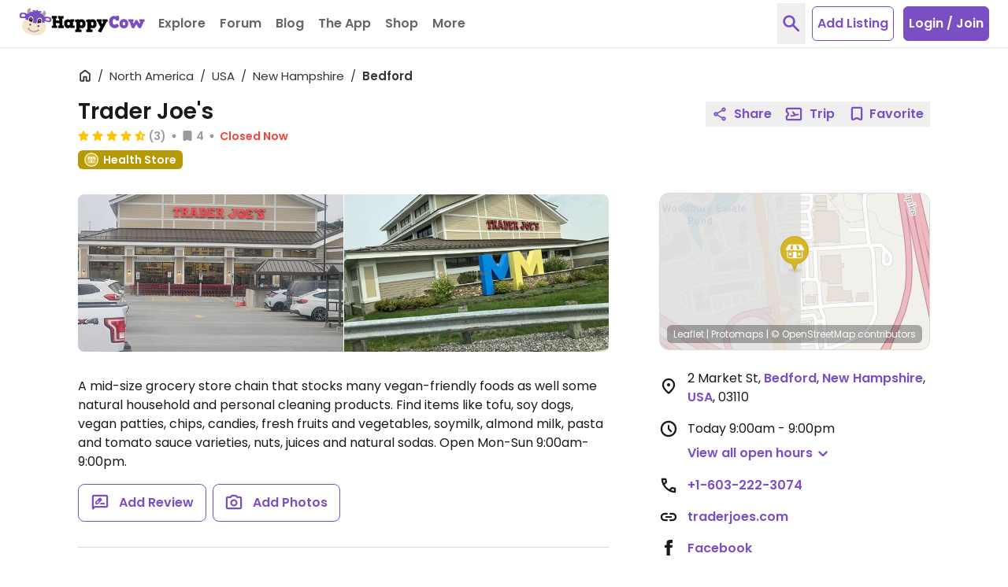

--- FILE ---
content_type: text/css
request_url: https://www.happycow.net/prod/happycow.base.2325.0.0-0.min.css
body_size: 37343
content:
/*!
 * Toastify js 1.12.0
 * https://github.com/apvarun/toastify-js
 * @license MIT licensed
 *
 * Copyright (C) 2018 Varun A P
 */

.toastify {
    padding: 12px 20px;
    color: #ffffff;
    display: inline-block;
    box-shadow: 0 3px 6px -1px rgba(0, 0, 0, 0.12), 0 10px 36px -4px rgba(77, 96, 232, 0.3);
    background: -webkit-linear-gradient(315deg, #73a5ff, #5477f5);
    background: linear-gradient(135deg, #73a5ff, #5477f5);
    position: fixed;
    opacity: 0;
    transition: all 0.4s cubic-bezier(0.215, 0.61, 0.355, 1);
    border-radius: 2px;
    cursor: pointer;
    text-decoration: none;
    max-width: calc(50% - 20px);
    z-index: 2147483647;
}

.toastify.on {
    opacity: 1;
}

.toast-close {
    background: transparent;
    border: 0;
    color: white;
    cursor: pointer;
    font-family: inherit;
    font-size: 1em;
    opacity: 0.4;
    padding: 0 5px;
}

.toastify-right {
    right: 15px;
}

.toastify-left {
    left: 15px;
}

.toastify-top {
    top: -150px;
}

.toastify-bottom {
    bottom: -150px;
}

.toastify-rounded {
    border-radius: 25px;
}

.toastify-avatar {
    width: 1.5em;
    height: 1.5em;
    margin: -7px 5px;
    border-radius: 2px;
}

.toastify-center {
    margin-left: auto;
    margin-right: auto;
    left: 0;
    right: 0;
    max-width: fit-content;
    max-width: -moz-fit-content;
}

@media only screen and (max-width: 360px) {
    .toastify-right, .toastify-left {
        margin-left: auto;
        margin-right: auto;
        left: 0;
        right: 0;
        max-width: fit-content;
    }
}
*,::before,::after{--tw-border-spacing-x:0;--tw-border-spacing-y:0;--tw-translate-x:0;--tw-translate-y:0;--tw-rotate:0;--tw-skew-x:0;--tw-skew-y:0;--tw-scale-x:1;--tw-scale-y:1;--tw-pan-x:;--tw-pan-y:;--tw-pinch-zoom:;--tw-scroll-snap-strictness:proximity;--tw-gradient-from-position:;--tw-gradient-via-position:;--tw-gradient-to-position:;--tw-ordinal:;--tw-slashed-zero:;--tw-numeric-figure:;--tw-numeric-spacing:;--tw-numeric-fraction:;--tw-ring-inset:;--tw-ring-offset-width:0;--tw-ring-offset-color:#fff;--tw-ring-color:rgb(33 150 243 / .5);--tw-ring-offset-shadow:0 0 #0000;--tw-ring-shadow:0 0 #0000;--tw-shadow:0 0 #0000;--tw-shadow-colored:0 0 #0000;--tw-blur:;--tw-brightness:;--tw-contrast:;--tw-grayscale:;--tw-hue-rotate:;--tw-invert:;--tw-saturate:;--tw-sepia:;--tw-drop-shadow:;--tw-backdrop-blur:;--tw-backdrop-brightness:;--tw-backdrop-contrast:;--tw-backdrop-grayscale:;--tw-backdrop-hue-rotate:;--tw-backdrop-invert:;--tw-backdrop-opacity:;--tw-backdrop-saturate:;--tw-backdrop-sepia:;--tw-contain-size:;--tw-contain-layout:;--tw-contain-paint:;--tw-contain-style:}::backdrop{--tw-border-spacing-x:0;--tw-border-spacing-y:0;--tw-translate-x:0;--tw-translate-y:0;--tw-rotate:0;--tw-skew-x:0;--tw-skew-y:0;--tw-scale-x:1;--tw-scale-y:1;--tw-pan-x:;--tw-pan-y:;--tw-pinch-zoom:;--tw-scroll-snap-strictness:proximity;--tw-gradient-from-position:;--tw-gradient-via-position:;--tw-gradient-to-position:;--tw-ordinal:;--tw-slashed-zero:;--tw-numeric-figure:;--tw-numeric-spacing:;--tw-numeric-fraction:;--tw-ring-inset:;--tw-ring-offset-width:0;--tw-ring-offset-color:#fff;--tw-ring-color:rgb(33 150 243 / .5);--tw-ring-offset-shadow:0 0 #0000;--tw-ring-shadow:0 0 #0000;--tw-shadow:0 0 #0000;--tw-shadow-colored:0 0 #0000;--tw-blur:;--tw-brightness:;--tw-contrast:;--tw-grayscale:;--tw-hue-rotate:;--tw-invert:;--tw-saturate:;--tw-sepia:;--tw-drop-shadow:;--tw-backdrop-blur:;--tw-backdrop-brightness:;--tw-backdrop-contrast:;--tw-backdrop-grayscale:;--tw-backdrop-hue-rotate:;--tw-backdrop-invert:;--tw-backdrop-opacity:;--tw-backdrop-saturate:;--tw-backdrop-sepia:;--tw-contain-size:;--tw-contain-layout:;--tw-contain-paint:;--tw-contain-style:}/*! tailwindcss v3.4.18 | MIT License | https://tailwindcss.com
 */*,::before,::after{box-sizing:border-box;border-width:0;border-style:solid;border-color:currentColor}::before,::after{--tw-content:''}html,:host{line-height:1.5;-webkit-text-size-adjust:100%;-moz-tab-size:4;-o-tab-size:4;tab-size:4;font-family:Poppins,sans-serif;font-feature-settings:normal;font-variation-settings:normal;-webkit-tap-highlight-color:transparent}body{margin:0;line-height:inherit}hr{height:0;color:inherit;border-top-width:1px}abbr:where([title]){-webkit-text-decoration:underline dotted;text-decoration:underline dotted}h1,h2,h3,h4,h5,h6{font-size:inherit;font-weight:inherit}a{color:inherit;text-decoration:inherit}b,strong{font-weight:bolder}code,kbd,samp,pre{font-family:ui-monospace,SFMono-Regular,Menlo,Monaco,Consolas,"Liberation Mono","Courier New",monospace;font-feature-settings:normal;font-variation-settings:normal;font-size:1em}small{font-size:80%}sub,sup{font-size:75%;line-height:0;position:relative;vertical-align:baseline}sub{bottom:-0.25em}sup{top:-0.5em}table{text-indent:0;border-color:inherit;border-collapse:collapse}button,input,optgroup,select,textarea{font-family:inherit;font-feature-settings:inherit;font-variation-settings:inherit;font-size:100%;font-weight:inherit;line-height:inherit;letter-spacing:inherit;color:inherit;margin:0;padding:0}button,select{text-transform:none}button,input:where([type='button']),input:where([type='reset']),input:where([type='submit']){-webkit-appearance:button;background-color:transparent;background-image:none}:-moz-focusring{outline:auto}:-moz-ui-invalid{box-shadow:none}progress{vertical-align:baseline}::-webkit-inner-spin-button,::-webkit-outer-spin-button{height:auto}[type='search']{-webkit-appearance:textfield;outline-offset:-2px}::-webkit-search-decoration{-webkit-appearance:none}::-webkit-file-upload-button{-webkit-appearance:button;font:inherit}summary{display:list-item}blockquote,dl,dd,h1,h2,h3,h4,h5,h6,hr,figure,p,pre{margin:0}fieldset{margin:0;padding:0}legend{padding:0}ol,ul,menu{list-style:none;margin:0;padding:0}dialog{padding:0}textarea{resize:vertical}input::-moz-placeholder,textarea::-moz-placeholder{opacity:1;color:#9ca3af}input::placeholder,textarea::placeholder{opacity:1;color:#9ca3af}button,[role="button"]{cursor:pointer}:disabled{cursor:default}img,svg,video,canvas,audio,iframe,embed,object{display:block;vertical-align:middle}img,video{max-width:100%;height:auto}[hidden]:where(:not([hidden="until-found"])){display:none}.\!container{width:100% !important;margin-left:auto !important;margin-right:auto !important}.container{width:100%;margin-left:auto;margin-right:auto}@media(min-width:1200px){.\!container{max-width:1200px !important}.container{max-width:1200px}}.card-listing{height:auto}.card-listing[data-partner="1"]{background-color:#fffcef}.card-listing .card-listing-image[data-placeholder="0"]{height:100%}.card-listing .card-listing-image{width:100%;-o-object-fit:cover;object-fit:cover}.card-listing .card-listing-price{margin-top:-2px}@media(min-resolution:2x){.card-listing .card-listing-price{margin-top:-1px}}.category-label{display:flex;align-items:center}.category-label .category-label-img{margin-right:.125rem}.category-label:not(.text-veg-options) .category-label-img{margin-right:.25rem}.category-label.text-ice-cream .category-label-img,.category-label.text-veg-options .category-label-img{margin-left:-0.25rem}.category-label.text-bakery .category-label-img,.category-label.text-market-vendor .category-label-img,.category-label.text-juice-bar .category-label-img,.category-label.text-catering .category-label-img{margin-top:-0.25rem}.header-floating{position:fixed;top:0;left:0;right:0;display:flex;flex-wrap:nowrap;align-items:center;height:2.5rem;padding-left:1.5rem;padding-right:1.5rem;background-color:#FFF;color:#7c4ec4;box-shadow:0 4px 4px rgba(0,0,0,0.1);z-index:9}.pointer-events-none{pointer-events:none}.pointer-events-auto{pointer-events:auto}.visible{visibility:visible}.invisible{visibility:hidden}.collapse{visibility:collapse}.static{position:static}.fixed{position:fixed}.absolute{position:absolute}.relative{position:relative}.sticky{position:sticky}.inset-0{inset:0}.inset-4{inset:1rem}.inset-x-0{left:0;right:0}.inset-y-0{top:0;bottom:0}.-bottom-\[1\.625rem\]{bottom:-1.625rem}.-bottom-\[29rem\]{bottom:-29rem}.-left-2{left:-0.5rem}.-left-2\.5{left:-0.625rem}.-left-5{left:-1.25rem}.-right-10{right:-2.5rem}.-right-4{right:-1rem}.-right-7{right:-1.75rem}.-top-0\.5{top:-0.125rem}.-top-1{top:-0.25rem}.-top-2{top:-0.5rem}.-top-5{top:-1.25rem}.-top-8{top:-2rem}.-top-\[0\.1875rem\]{top:-0.1875rem}.-top-\[1\.125rem\]{top:-1.125rem}.-top-\[3px\]{top:-3px}.-top-px{top:-1px}.bottom-0{bottom:0}.bottom-2{bottom:.5rem}.bottom-3{bottom:.75rem}.bottom-4{bottom:1rem}.bottom-6{bottom:1.5rem}.bottom-8{bottom:2rem}.left-0{left:0}.left-1\/2{left:50%}.left-14{left:3.5rem}.left-2{left:.5rem}.left-3{left:.75rem}.left-4{left:1rem}.left-\[1\.125rem\]{left:1.125rem}.left-auto{left:auto}.right-0{right:0}.right-1{right:.25rem}.right-1\/2{right:50%}.right-2{right:.5rem}.right-2\.5{right:.625rem}.right-3{right:.75rem}.right-4{right:1rem}.right-5{right:1.25rem}.right-8{right:2rem}.right-auto{right:auto}.right-px{right:1px}.top-0{top:0}.top-1{top:.25rem}.top-1\/2{top:50%}.top-16{top:4rem}.top-2{top:.5rem}.top-2\.5{top:.625rem}.top-28{top:7rem}.top-3{top:.75rem}.top-3\.5{top:.875rem}.top-4{top:1rem}.top-5{top:1.25rem}.top-9{top:2.25rem}.top-\[0\.375rem\]{top:.375rem}.top-\[1\.125rem\]{top:1.125rem}.top-\[17px\]{top:17px}.top-\[70px\]{top:70px}.top-\[71px\]{top:71px}.top-px{top:1px}.isolate{isolation:isolate}.-z-1{z-index:-1}.z-0{z-index:0}.z-1{z-index:1}.z-10{z-index:10}.z-2{z-index:2}.z-20{z-index:20}.z-3{z-index:3}.z-30{z-index:30}.z-4{z-index:4}.z-40{z-index:40}.z-5{z-index:5}.z-50{z-index:50}.z-60{z-index:60}.z-7{z-index:7}.z-8{z-index:8}.z-9{z-index:9}.z-\[11\]{z-index:11}.order-1{order:1}.order-2{order:2}.order-3{order:3}.order-first{order:-9999}.float-left{float:left}.clear-both{clear:both}.-m-1\.5{margin:-0.375rem}.m-0{margin:0}.m-0\.5{margin:.125rem}.m-3{margin:.75rem}.m-6{margin:1.5rem}.m-auto{margin:auto}.-mx-0\.5{margin-left:-0.125rem;margin-right:-0.125rem}.-mx-1{margin-left:-0.25rem;margin-right:-0.25rem}.-mx-1\.5{margin-left:-0.375rem;margin-right:-0.375rem}.-mx-2{margin-left:-0.5rem;margin-right:-0.5rem}.-mx-3{margin-left:-0.75rem;margin-right:-0.75rem}.mx-0\.5{margin-left:.125rem;margin-right:.125rem}.mx-1{margin-left:.25rem;margin-right:.25rem}.mx-1\.5{margin-left:.375rem;margin-right:.375rem}.mx-12{margin-left:3rem;margin-right:3rem}.mx-2{margin-left:.5rem;margin-right:.5rem}.mx-2\.5{margin-left:.625rem;margin-right:.625rem}.mx-3{margin-left:.75rem;margin-right:.75rem}.mx-4{margin-left:1rem;margin-right:1rem}.mx-5{margin-left:1.25rem;margin-right:1.25rem}.mx-8{margin-left:2rem;margin-right:2rem}.mx-auto{margin-left:auto;margin-right:auto}.my-0{margin-top:0;margin-bottom:0}.my-0\.5{margin-top:.125rem;margin-bottom:.125rem}.my-1{margin-top:.25rem;margin-bottom:.25rem}.my-10{margin-top:2.5rem;margin-bottom:2.5rem}.my-12{margin-top:3rem;margin-bottom:3rem}.my-2{margin-top:.5rem;margin-bottom:.5rem}.my-3{margin-top:.75rem;margin-bottom:.75rem}.my-4{margin-top:1rem;margin-bottom:1rem}.my-5{margin-top:1.25rem;margin-bottom:1.25rem}.my-6{margin-top:1.5rem;margin-bottom:1.5rem}.my-7{margin-top:1.75rem;margin-bottom:1.75rem}.my-8{margin-top:2rem;margin-bottom:2rem}.my-auto{margin-top:auto;margin-bottom:auto}.-mb-0\.5{margin-bottom:-0.125rem}.-mb-1{margin-bottom:-0.25rem}.-mb-1\.5{margin-bottom:-0.375rem}.-mb-12{margin-bottom:-3rem}.-mb-2{margin-bottom:-0.5rem}.-mb-3{margin-bottom:-0.75rem}.-mb-4{margin-bottom:-1rem}.-mb-5{margin-bottom:-1.25rem}.-mb-7{margin-bottom:-1.75rem}.-mb-8{margin-bottom:-2rem}.-mb-px{margin-bottom:-1px}.-ml-0\.5{margin-left:-0.125rem}.-ml-1{margin-left:-0.25rem}.-ml-1\.5{margin-left:-0.375rem}.-ml-2{margin-left:-0.5rem}.-ml-3{margin-left:-0.75rem}.-ml-4{margin-left:-1rem}.-ml-5{margin-left:-1.25rem}.-ml-px{margin-left:-1px}.-mr-0\.5{margin-right:-0.125rem}.-mr-1{margin-right:-0.25rem}.-mr-1\.5{margin-right:-0.375rem}.-mr-2{margin-right:-0.5rem}.-mr-2\.5{margin-right:-0.625rem}.-mr-3{margin-right:-0.75rem}.-mr-5{margin-right:-1.25rem}.-mr-px{margin-right:-1px}.-mt-0\.5{margin-top:-0.125rem}.-mt-1{margin-top:-0.25rem}.-mt-1\.5{margin-top:-0.375rem}.-mt-12{margin-top:-3rem}.-mt-2{margin-top:-0.5rem}.-mt-3{margin-top:-0.75rem}.-mt-4{margin-top:-1rem}.-mt-5{margin-top:-1.25rem}.-mt-6{margin-top:-1.5rem}.-mt-7{margin-top:-1.75rem}.-mt-9{margin-top:-2.25rem}.-mt-\[10\.5rem\]{margin-top:-10.5rem}.-mt-\[2\.5rem\]{margin-top:-2.5rem}.-mt-\[2px\]{margin-top:-2px}.-mt-\[3px\]{margin-top:-3px}.-mt-px{margin-top:-1px}.mb-0{margin-bottom:0}.mb-0\.5{margin-bottom:.125rem}.mb-1{margin-bottom:.25rem}.mb-1\.5{margin-bottom:.375rem}.mb-10{margin-bottom:2.5rem}.mb-12{margin-bottom:3rem}.mb-16{margin-bottom:4rem}.mb-2{margin-bottom:.5rem}.mb-24{margin-bottom:6rem}.mb-3{margin-bottom:.75rem}.mb-3\.5{margin-bottom:.875rem}.mb-4{margin-bottom:1rem}.mb-5{margin-bottom:1.25rem}.mb-6{margin-bottom:1.5rem}.mb-7{margin-bottom:1.75rem}.mb-8{margin-bottom:2rem}.mb-9{margin-bottom:2.25rem}.ml-0{margin-left:0}.ml-0\.5{margin-left:.125rem}.ml-1{margin-left:.25rem}.ml-1\.5{margin-left:.375rem}.ml-10{margin-left:2.5rem}.ml-2{margin-left:.5rem}.ml-3{margin-left:.75rem}.ml-4{margin-left:1rem}.ml-5{margin-left:1.25rem}.ml-6{margin-left:1.5rem}.ml-7{margin-left:1.75rem}.ml-\[0\.35rem\]{margin-left:.35rem}.ml-auto{margin-left:auto}.ml-px{margin-left:1px}.mr-0\.5{margin-right:.125rem}.mr-1{margin-right:.25rem}.mr-1\.5{margin-right:.375rem}.mr-2{margin-right:.5rem}.mr-2\.5{margin-right:.625rem}.mr-3{margin-right:.75rem}.mr-3\.5{margin-right:.875rem}.mr-4{margin-right:1rem}.mr-5{margin-right:1.25rem}.mr-6{margin-right:1.5rem}.mr-9{margin-right:2.25rem}.mr-\[5px\]{margin-right:5px}.mr-auto{margin-right:auto}.mr-px{margin-right:1px}.mt-0{margin-top:0}.mt-0\.5{margin-top:.125rem}.mt-1{margin-top:.25rem}.mt-1\.5{margin-top:.375rem}.mt-10{margin-top:2.5rem}.mt-11{margin-top:2.75rem}.mt-12{margin-top:3rem}.mt-14{margin-top:3.5rem}.mt-16{margin-top:4rem}.mt-2{margin-top:.5rem}.mt-2\.5{margin-top:.625rem}.mt-20{margin-top:5rem}.mt-24{margin-top:6rem}.mt-3{margin-top:.75rem}.mt-3\.5{margin-top:.875rem}.mt-32{margin-top:8rem}.mt-4{margin-top:1rem}.mt-5{margin-top:1.25rem}.mt-6{margin-top:1.5rem}.mt-7{margin-top:1.75rem}.mt-8{margin-top:2rem}.mt-9{margin-top:2.25rem}.mt-\[-10px\]{margin-top:-10px}.mt-\[-4px\]{margin-top:-4px}.mt-\[0\.375rem\]{margin-top:.375rem}.mt-\[11px\]{margin-top:11px}.mt-\[2\.25rem\]{margin-top:2.25rem}.mt-\[2px\]{margin-top:2px}.mt-\[3px\]{margin-top:3px}.mt-\[4\.5rem\]{margin-top:4.5rem}.mt-\[5\.75rem\]{margin-top:5.75rem}.mt-\[57px\]{margin-top:57px}.mt-\[6\.25rem\]{margin-top:6.25rem}.mt-\[9px\]{margin-top:9px}.mt-auto{margin-top:auto}.mt-px{margin-top:1px}.line-clamp-1{overflow:hidden;display:-webkit-box;-webkit-box-orient:vertical;-webkit-line-clamp:1}.line-clamp-2{overflow:hidden;display:-webkit-box;-webkit-box-orient:vertical;-webkit-line-clamp:2}.line-clamp-3{overflow:hidden;display:-webkit-box;-webkit-box-orient:vertical;-webkit-line-clamp:3}.line-clamp-4{overflow:hidden;display:-webkit-box;-webkit-box-orient:vertical;-webkit-line-clamp:4}.line-clamp-5{overflow:hidden;display:-webkit-box;-webkit-box-orient:vertical;-webkit-line-clamp:5}.line-clamp-7{overflow:hidden;display:-webkit-box;-webkit-box-orient:vertical;-webkit-line-clamp:7}.block{display:block}.inline-block{display:inline-block}.inline{display:inline}.flex{display:flex}.inline-flex{display:inline-flex}.table{display:table}.flow-root{display:flow-root}.grid{display:grid}.contents{display:contents}.list-item{display:list-item}.\!hidden{display:none !important}.hidden{display:none}.aspect-\[4\/3\]{aspect-ratio:4/3}.aspect-video{aspect-ratio:16 / 9}.size-1\.5{width:.375rem;height:.375rem}.size-12{width:3rem;height:3rem}.size-24{width:6rem;height:6rem}.size-3\.5{width:.875rem;height:.875rem}.size-30{width:7.5rem;height:7.5rem}.size-4{width:1rem;height:1rem}.size-4\.5{width:1.125rem;height:1.125rem}.size-5{width:1.25rem;height:1.25rem}.size-6{width:1.5rem;height:1.5rem}.size-7{width:1.75rem;height:1.75rem}.size-8{width:2rem;height:2rem}.size-9{width:2.25rem;height:2.25rem}.size-\[1\.125rem\]{width:1.125rem;height:1.125rem}.size-\[10\.25rem\]{width:10.25rem;height:10.25rem}.size-\[90px\]{width:90px;height:90px}.h-0{height:0}.h-1{height:.25rem}.h-1\/2{height:50%}.h-10{height:2.5rem}.h-100{height:25rem}.h-11{height:2.75rem}.h-112{height:28rem}.h-12{height:3rem}.h-122{height:30.5rem}.h-13{height:3.25rem}.h-14{height:3.5rem}.h-15{height:3.75rem}.h-16{height:4rem}.h-18{height:4.5rem}.h-2{height:.5rem}.h-2\.5{height:.625rem}.h-20{height:5rem}.h-23{height:5.75rem}.h-24{height:6rem}.h-25{height:6.25rem}.h-26{height:6.5rem}.h-27{height:6.75rem}.h-28{height:7rem}.h-3{height:.75rem}.h-3\.5{height:.875rem}.h-32{height:8rem}.h-37{height:9.25rem}.h-4{height:1rem}.h-4\.5{height:1.125rem}.h-40{height:10rem}.h-41{height:10.25rem}.h-43{height:10.75rem}.h-44{height:11rem}.h-46{height:11.5rem}.h-48{height:12rem}.h-5{height:1.25rem}.h-50{height:12.5rem}.h-52{height:13rem}.h-54{height:13.5rem}.h-56{height:14rem}.h-6{height:1.5rem}.h-60{height:15rem}.h-63{height:15.75rem}.h-64{height:16rem}.h-7{height:1.75rem}.h-72{height:18rem}.h-75{height:18.75rem}.h-8{height:2rem}.h-82{height:20.5rem}.h-88{height:22rem}.h-9{height:2.25rem}.h-\[1088px\]{height:1088px}.h-\[12\.5rem\]{height:12.5rem}.h-\[160px\]{height:160px}.h-\[18px\]{height:18px}.h-\[2\.125rem\]{height:2.125rem}.h-\[26px\]{height:26px}.h-\[30px\]{height:30px}.h-\[32rem\]{height:32rem}.h-\[40rem\]{height:40rem}.h-\[46px\]{height:46px}.h-\[49px\]{height:49px}.h-\[5\.5rem\]{height:5.5rem}.h-\[50px\]{height:50px}.h-\[6\.75rem\]{height:6.75rem}.h-\[60px\]{height:60px}.h-\[620px\]{height:620px}.h-auto{height:auto}.h-fit{height:-moz-fit-content;height:fit-content}.h-full{height:100%}.h-layout-full{height:calc(100vh - 61px)}.h-layout-mobile-full{height:calc(100vh - 71px)}.h-px{height:1px}.h-screen{height:100vh}.max-h-100{max-height:25rem}.max-h-119{max-height:29.75rem}.max-h-15{max-height:3.75rem}.max-h-87{max-height:21.75rem}.max-h-96{max-height:24rem}.max-h-\[12\.5rem\]{max-height:12.5rem}.max-h-\[12rem\]{max-height:12rem}.max-h-\[152px\]{max-height:152px}.max-h-\[18\.25rem\]{max-height:18.25rem}.max-h-\[375px\]{max-height:375px}.max-h-\[5\.75rem\]{max-height:5.75rem}.max-h-\[7\.5rem\]{max-height:7.5rem}.max-h-\[916px\]{max-height:916px}.max-h-full{max-height:100%}.min-h-1{min-height:.25rem}.min-h-10{min-height:2.5rem}.min-h-11{min-height:2.75rem}.min-h-12{min-height:3rem}.min-h-13{min-height:3.25rem}.min-h-14{min-height:3.5rem}.min-h-15{min-height:3.75rem}.min-h-17{min-height:4.25rem}.min-h-31{min-height:7.75rem}.min-h-41{min-height:10.25rem}.min-h-44{min-height:11rem}.min-h-75{min-height:18.75rem}.min-h-8{min-height:2rem}.min-h-\[12rem\]{min-height:12rem}.min-h-\[80px\]{min-height:80px}.min-h-auto{min-height:auto}.min-h-full{min-height:100%}.\!w-\[1090px\]{width:1090px !important}.w-0{width:0}.w-1{width:.25rem}.w-1\/2{width:50%}.w-1\/3{width:33.333333%}.w-1\/4{width:25%}.w-10{width:2.5rem}.w-100{width:25rem}.w-11{width:2.75rem}.w-11\/12{width:91.666667%}.w-12{width:3rem}.w-13{width:3.25rem}.w-14{width:3.5rem}.w-15{width:3.75rem}.w-16{width:4rem}.w-18{width:4.5rem}.w-2{width:.5rem}.w-2\/3{width:66.666667%}.w-2\/4{width:50%}.w-2\/5{width:40%}.w-20{width:5rem}.w-23{width:5.75rem}.w-24{width:6rem}.w-25{width:6.25rem}.w-28{width:7rem}.w-3{width:.75rem}.w-3\.5{width:.875rem}.w-3\/12{width:25%}.w-3\/4{width:75%}.w-3\/5{width:60%}.w-32{width:8rem}.w-34{width:8.5rem}.w-36{width:9rem}.w-37{width:9.25rem}.w-4{width:1rem}.w-4\.5{width:1.125rem}.w-4\/5{width:80%}.w-40{width:10rem}.w-41{width:10.25rem}.w-44{width:11rem}.w-5{width:1.25rem}.w-5\/6{width:83.333333%}.w-50{width:12.5rem}.w-52{width:13rem}.w-55{width:13.75rem}.w-56{width:14rem}.w-6{width:1.5rem}.w-60{width:15rem}.w-62{width:15.5rem}.w-64{width:16rem}.w-68{width:17rem}.w-7{width:1.75rem}.w-72{width:18rem}.w-75{width:18.75rem}.w-8{width:2rem}.w-80{width:20rem}.w-88{width:22rem}.w-9{width:2.25rem}.w-9\/12{width:75%}.w-\[18px\]{width:18px}.w-\[19\.25rem\]{width:19.25rem}.w-\[19\.375rem\]{width:19.375rem}.w-\[19rem\]{width:19rem}.w-\[26px\]{width:26px}.w-\[30px\]{width:30px}.w-\[4\.75rem\]{width:4.75rem}.w-\[50px\]{width:50px}.w-\[8\.25rem\]{width:8.25rem}.w-\[940px\]{width:940px}.w-\[calc\(100\%-1\.75rem\)\]{width:calc(100% - 1.75rem)}.w-\[calc\(100\%-5px\)\]{width:calc(100% - 5px)}.w-auto{width:auto}.w-fit{width:-moz-fit-content;width:fit-content}.w-full{width:100%}.w-screen{width:100vw}.min-w-44{min-width:11rem}.min-w-6{min-width:1.5rem}.min-w-7{min-width:1.75rem}.min-w-75{min-width:18.75rem}.min-w-8{min-width:2rem}.min-w-\[1\.25rem\]{min-width:1.25rem}.min-w-\[105px\]{min-width:105px}.min-w-\[1rem\]{min-width:1rem}.max-w-120{max-width:30rem}.max-w-160{max-width:40rem}.max-w-2xl{max-width:42rem}.max-w-3\/4{max-width:75%}.max-w-36{max-width:9rem}.max-w-37{max-width:9.25rem}.max-w-56{max-width:14rem}.max-w-59{max-width:14.75rem}.max-w-75{max-width:18.75rem}.max-w-82{max-width:20.5rem}.max-w-86{max-width:21.5rem}.max-w-89{max-width:22.25rem}.max-w-92{max-width:23rem}.max-w-93{max-width:23.25rem}.max-w-96{max-width:24rem}.max-w-\[15\.5rem\]{max-width:15.5rem}.max-w-\[19rem\]{max-width:19rem}.max-w-\[216px\]{max-width:216px}.max-w-\[23\.75rem\]{max-width:23.75rem}.max-w-\[25rem\]{max-width:25rem}.max-w-\[320px\]{max-width:320px}.max-w-\[344px\]{max-width:344px}.max-w-\[350px\]{max-width:350px}.max-w-\[365px\]{max-width:365px}.max-w-\[376px\]{max-width:376px}.max-w-\[384px\]{max-width:384px}.max-w-\[396px\]{max-width:396px}.max-w-\[400px\]{max-width:400px}.max-w-\[420px\]{max-width:420px}.max-w-\[500px\]{max-width:500px}.max-w-\[66px\]{max-width:66px}.max-w-\[7\.5rem\]{max-width:7.5rem}.max-w-\[720px\]{max-width:720px}.max-w-\[725px\]{max-width:725px}.max-w-\[880px\]{max-width:880px}.max-w-fit{max-width:-moz-fit-content;max-width:fit-content}.max-w-full{max-width:100%}.max-w-prose{max-width:65ch}.max-w-sm{max-width:24rem}.max-w-xs{max-width:20rem}.flex-0-0-auto{flex:0 0 auto}.flex-1{flex:1}.flex-auto{flex:1 1 auto}.flex-none{flex:none}.flex-shrink{flex-shrink:1}.flex-shrink-0{flex-shrink:0}.shrink{flex-shrink:1}.shrink-0{flex-shrink:0}.flex-grow-0{flex-grow:0}.grow{flex-grow:1}.grow-0{flex-grow:0}.border-collapse{border-collapse:collapse}.-translate-x-1\/2{--tw-translate-x:-50%;transform:translate(var(--tw-translate-x),var(--tw-translate-y)) rotate(var(--tw-rotate)) skewX(var(--tw-skew-x)) skewY(var(--tw-skew-y)) scaleX(var(--tw-scale-x)) scaleY(var(--tw-scale-y))}.-translate-y-1\/2{--tw-translate-y:-50%;transform:translate(var(--tw-translate-x),var(--tw-translate-y)) rotate(var(--tw-rotate)) skewX(var(--tw-skew-x)) skewY(var(--tw-skew-y)) scaleX(var(--tw-scale-x)) scaleY(var(--tw-scale-y))}.-translate-y-full{--tw-translate-y:-100%;transform:translate(var(--tw-translate-x),var(--tw-translate-y)) rotate(var(--tw-rotate)) skewX(var(--tw-skew-x)) skewY(var(--tw-skew-y)) scaleX(var(--tw-scale-x)) scaleY(var(--tw-scale-y))}.translate-x-1\/2{--tw-translate-x:50%;transform:translate(var(--tw-translate-x),var(--tw-translate-y)) rotate(var(--tw-rotate)) skewX(var(--tw-skew-x)) skewY(var(--tw-skew-y)) scaleX(var(--tw-scale-x)) scaleY(var(--tw-scale-y))}.translate-x-full{--tw-translate-x:100%;transform:translate(var(--tw-translate-x),var(--tw-translate-y)) rotate(var(--tw-rotate)) skewX(var(--tw-skew-x)) skewY(var(--tw-skew-y)) scaleX(var(--tw-scale-x)) scaleY(var(--tw-scale-y))}.-rotate-45{--tw-rotate:-45deg;transform:translate(var(--tw-translate-x),var(--tw-translate-y)) rotate(var(--tw-rotate)) skewX(var(--tw-skew-x)) skewY(var(--tw-skew-y)) scaleX(var(--tw-scale-x)) scaleY(var(--tw-scale-y))}.rotate-45{--tw-rotate:45deg;transform:translate(var(--tw-translate-x),var(--tw-translate-y)) rotate(var(--tw-rotate)) skewX(var(--tw-skew-x)) skewY(var(--tw-skew-y)) scaleX(var(--tw-scale-x)) scaleY(var(--tw-scale-y))}.scale-110{--tw-scale-x:1.1;--tw-scale-y:1.1;transform:translate(var(--tw-translate-x),var(--tw-translate-y)) rotate(var(--tw-rotate)) skewX(var(--tw-skew-x)) skewY(var(--tw-skew-y)) scaleX(var(--tw-scale-x)) scaleY(var(--tw-scale-y))}.scale-90{--tw-scale-x:.9;--tw-scale-y:.9;transform:translate(var(--tw-translate-x),var(--tw-translate-y)) rotate(var(--tw-rotate)) skewX(var(--tw-skew-x)) skewY(var(--tw-skew-y)) scaleX(var(--tw-scale-x)) scaleY(var(--tw-scale-y))}.scale-95{--tw-scale-x:.95;--tw-scale-y:.95;transform:translate(var(--tw-translate-x),var(--tw-translate-y)) rotate(var(--tw-rotate)) skewX(var(--tw-skew-x)) skewY(var(--tw-skew-y)) scaleX(var(--tw-scale-x)) scaleY(var(--tw-scale-y))}.transform{transform:translate(var(--tw-translate-x),var(--tw-translate-y)) rotate(var(--tw-rotate)) skewX(var(--tw-skew-x)) skewY(var(--tw-skew-y)) scaleX(var(--tw-scale-x)) scaleY(var(--tw-scale-y))}@keyframes spin{to{transform:rotate(360deg)}}.animate-spin{animation:spin 1s linear infinite}.cursor-default{cursor:default}.cursor-not-allowed{cursor:not-allowed}.cursor-pointer{cursor:pointer}.select-all{-webkit-user-select:all;-moz-user-select:all;user-select:all}.resize-none{resize:none}.resize{resize:both}.snap-x{scroll-snap-type:x var(--tw-scroll-snap-strictness)}.snap-mandatory{--tw-scroll-snap-strictness:mandatory}.snap-center{scroll-snap-align:center}.scroll-mt-20{scroll-margin-top:5rem}.scroll-mt-32{scroll-margin-top:8rem}.list-inside{list-style-position:inside}.list-decimal{list-style-type:decimal}.list-disc{list-style-type:disc}.appearance-none{-webkit-appearance:none;-moz-appearance:none;appearance:none}.break-inside-avoid{-moz-column-break-inside:avoid;break-inside:avoid}.grid-cols-1{grid-template-columns:repeat(1,minmax(0,1fr))}.grid-cols-2{grid-template-columns:repeat(2,minmax(0,1fr))}.grid-cols-3{grid-template-columns:repeat(3,minmax(0,1fr))}.grid-cols-4{grid-template-columns:repeat(4,minmax(0,1fr))}.grid-cols-5{grid-template-columns:repeat(5,minmax(0,1fr))}.grid-cols-\[repeat\(auto-fill\2c _minmax\(239px\2c _1fr\)\)\]{grid-template-columns:repeat(auto-fill,minmax(239px,1fr))}.flex-row{flex-direction:row}.flex-col{flex-direction:column}.flex-col-reverse{flex-direction:column-reverse}.flex-wrap{flex-wrap:wrap}.flex-nowrap{flex-wrap:nowrap}.content-center{align-content:center}.content-start{align-content:flex-start}.items-start{align-items:flex-start}.items-end{align-items:flex-end}.items-center{align-items:center}.items-baseline{align-items:baseline}.justify-start{justify-content:flex-start}.justify-end{justify-content:flex-end}.justify-center{justify-content:center}.justify-between{justify-content:space-between}.justify-around{justify-content:space-around}.gap-1{gap:.25rem}.gap-2{gap:.5rem}.gap-2\.5{gap:.625rem}.gap-3{gap:.75rem}.gap-4{gap:1rem}.gap-5{gap:1.25rem}.gap-6{gap:1.5rem}.gap-8{gap:2rem}.gap-\[0\.844rem\]{gap:.844rem}.gap-x-1{-moz-column-gap:.25rem;column-gap:.25rem}.gap-x-3{-moz-column-gap:.75rem;column-gap:.75rem}.gap-x-4{-moz-column-gap:1rem;column-gap:1rem}.gap-x-px{-moz-column-gap:1px;column-gap:1px}.gap-y-2\.5{row-gap:.625rem}.gap-y-4{row-gap:1rem}.gap-y-5{row-gap:1.25rem}.gap-y-6{row-gap:1.5rem}.gap-y-8{row-gap:2rem}.gap-y-9{row-gap:2.25rem}.-space-x-1\.5>:not([hidden]) ~ :not([hidden]){--tw-space-x-reverse:0;margin-right:calc(-0.375rem * var(--tw-space-x-reverse));margin-left:calc(-0.375rem * calc(1 - var(--tw-space-x-reverse)))}.-space-x-2>:not([hidden]) ~ :not([hidden]){--tw-space-x-reverse:0;margin-right:calc(-0.5rem * var(--tw-space-x-reverse));margin-left:calc(-0.5rem * calc(1 - var(--tw-space-x-reverse)))}.space-x-0\.5>:not([hidden]) ~ :not([hidden]){--tw-space-x-reverse:0;margin-right:calc(0.125rem * var(--tw-space-x-reverse));margin-left:calc(0.125rem * calc(1 - var(--tw-space-x-reverse)))}.space-x-1>:not([hidden]) ~ :not([hidden]){--tw-space-x-reverse:0;margin-right:calc(0.25rem * var(--tw-space-x-reverse));margin-left:calc(0.25rem * calc(1 - var(--tw-space-x-reverse)))}.space-x-1\.5>:not([hidden]) ~ :not([hidden]){--tw-space-x-reverse:0;margin-right:calc(0.375rem * var(--tw-space-x-reverse));margin-left:calc(0.375rem * calc(1 - var(--tw-space-x-reverse)))}.space-x-10>:not([hidden]) ~ :not([hidden]){--tw-space-x-reverse:0;margin-right:calc(2.5rem * var(--tw-space-x-reverse));margin-left:calc(2.5rem * calc(1 - var(--tw-space-x-reverse)))}.space-x-2>:not([hidden]) ~ :not([hidden]){--tw-space-x-reverse:0;margin-right:calc(0.5rem * var(--tw-space-x-reverse));margin-left:calc(0.5rem * calc(1 - var(--tw-space-x-reverse)))}.space-x-2\.5>:not([hidden]) ~ :not([hidden]){--tw-space-x-reverse:0;margin-right:calc(0.625rem * var(--tw-space-x-reverse));margin-left:calc(0.625rem * calc(1 - var(--tw-space-x-reverse)))}.space-x-3>:not([hidden]) ~ :not([hidden]){--tw-space-x-reverse:0;margin-right:calc(0.75rem * var(--tw-space-x-reverse));margin-left:calc(0.75rem * calc(1 - var(--tw-space-x-reverse)))}.space-x-4>:not([hidden]) ~ :not([hidden]){--tw-space-x-reverse:0;margin-right:calc(1rem * var(--tw-space-x-reverse));margin-left:calc(1rem * calc(1 - var(--tw-space-x-reverse)))}.space-x-5>:not([hidden]) ~ :not([hidden]){--tw-space-x-reverse:0;margin-right:calc(1.25rem * var(--tw-space-x-reverse));margin-left:calc(1.25rem * calc(1 - var(--tw-space-x-reverse)))}.space-x-7>:not([hidden]) ~ :not([hidden]){--tw-space-x-reverse:0;margin-right:calc(1.75rem * var(--tw-space-x-reverse));margin-left:calc(1.75rem * calc(1 - var(--tw-space-x-reverse)))}.space-x-9>:not([hidden]) ~ :not([hidden]){--tw-space-x-reverse:0;margin-right:calc(2.25rem * var(--tw-space-x-reverse));margin-left:calc(2.25rem * calc(1 - var(--tw-space-x-reverse)))}.space-x-px>:not([hidden]) ~ :not([hidden]){--tw-space-x-reverse:0;margin-right:calc(1px * var(--tw-space-x-reverse));margin-left:calc(1px * calc(1 - var(--tw-space-x-reverse)))}.space-y-0>:not([hidden]) ~ :not([hidden]){--tw-space-y-reverse:0;margin-top:calc(0px * calc(1 - var(--tw-space-y-reverse)));margin-bottom:calc(0px * var(--tw-space-y-reverse))}.space-y-0\.5>:not([hidden]) ~ :not([hidden]){--tw-space-y-reverse:0;margin-top:calc(0.125rem * calc(1 - var(--tw-space-y-reverse)));margin-bottom:calc(0.125rem * var(--tw-space-y-reverse))}.space-y-1>:not([hidden]) ~ :not([hidden]){--tw-space-y-reverse:0;margin-top:calc(0.25rem * calc(1 - var(--tw-space-y-reverse)));margin-bottom:calc(0.25rem * var(--tw-space-y-reverse))}.space-y-1\.5>:not([hidden]) ~ :not([hidden]){--tw-space-y-reverse:0;margin-top:calc(0.375rem * calc(1 - var(--tw-space-y-reverse)));margin-bottom:calc(0.375rem * var(--tw-space-y-reverse))}.space-y-2>:not([hidden]) ~ :not([hidden]){--tw-space-y-reverse:0;margin-top:calc(0.5rem * calc(1 - var(--tw-space-y-reverse)));margin-bottom:calc(0.5rem * var(--tw-space-y-reverse))}.space-y-2\.5>:not([hidden]) ~ :not([hidden]){--tw-space-y-reverse:0;margin-top:calc(0.625rem * calc(1 - var(--tw-space-y-reverse)));margin-bottom:calc(0.625rem * var(--tw-space-y-reverse))}.space-y-3>:not([hidden]) ~ :not([hidden]){--tw-space-y-reverse:0;margin-top:calc(0.75rem * calc(1 - var(--tw-space-y-reverse)));margin-bottom:calc(0.75rem * var(--tw-space-y-reverse))}.space-y-4>:not([hidden]) ~ :not([hidden]){--tw-space-y-reverse:0;margin-top:calc(1rem * calc(1 - var(--tw-space-y-reverse)));margin-bottom:calc(1rem * var(--tw-space-y-reverse))}.space-y-5>:not([hidden]) ~ :not([hidden]){--tw-space-y-reverse:0;margin-top:calc(1.25rem * calc(1 - var(--tw-space-y-reverse)));margin-bottom:calc(1.25rem * var(--tw-space-y-reverse))}.space-y-6>:not([hidden]) ~ :not([hidden]){--tw-space-y-reverse:0;margin-top:calc(1.5rem * calc(1 - var(--tw-space-y-reverse)));margin-bottom:calc(1.5rem * var(--tw-space-y-reverse))}.space-y-7>:not([hidden]) ~ :not([hidden]){--tw-space-y-reverse:0;margin-top:calc(1.75rem * calc(1 - var(--tw-space-y-reverse)));margin-bottom:calc(1.75rem * var(--tw-space-y-reverse))}.space-y-8>:not([hidden]) ~ :not([hidden]){--tw-space-y-reverse:0;margin-top:calc(2rem * calc(1 - var(--tw-space-y-reverse)));margin-bottom:calc(2rem * var(--tw-space-y-reverse))}.space-y-9>:not([hidden]) ~ :not([hidden]){--tw-space-y-reverse:0;margin-top:calc(2.25rem * calc(1 - var(--tw-space-y-reverse)));margin-bottom:calc(2.25rem * var(--tw-space-y-reverse))}.space-y-\[1\.075rem\]>:not([hidden]) ~ :not([hidden]){--tw-space-y-reverse:0;margin-top:calc(1.075rem * calc(1 - var(--tw-space-y-reverse)));margin-bottom:calc(1.075rem * var(--tw-space-y-reverse))}.space-y-px>:not([hidden]) ~ :not([hidden]){--tw-space-y-reverse:0;margin-top:calc(1px * calc(1 - var(--tw-space-y-reverse)));margin-bottom:calc(1px * var(--tw-space-y-reverse))}.divide-x>:not([hidden]) ~ :not([hidden]){--tw-divide-x-reverse:0;border-right-width:calc(1px * var(--tw-divide-x-reverse));border-left-width:calc(1px * calc(1 - var(--tw-divide-x-reverse)))}.divide-y>:not([hidden]) ~ :not([hidden]){--tw-divide-y-reverse:0;border-top-width:calc(1px * calc(1 - var(--tw-divide-y-reverse)));border-bottom-width:calc(1px * var(--tw-divide-y-reverse))}.divide-gray-200>:not([hidden]) ~ :not([hidden]){--tw-divide-opacity:1;border-color:rgb(229 229 229 / var(--tw-divide-opacity,1))}.divide-gray-300>:not([hidden]) ~ :not([hidden]){--tw-divide-opacity:1;border-color:rgb(217 217 217 / var(--tw-divide-opacity,1))}.divide-primary-100>:not([hidden]) ~ :not([hidden]){--tw-divide-opacity:1;border-color:rgb(242 238 250 / var(--tw-divide-opacity,1))}.self-center{align-self:center}.justify-self-center{justify-self:center}.overflow-hidden{overflow:hidden}.overflow-x-auto{overflow-x:auto}.overflow-y-auto{overflow-y:auto}.overflow-x-hidden{overflow-x:hidden}.overflow-y-hidden{overflow-y:hidden}.overflow-x-scroll{overflow-x:scroll}.overflow-y-scroll{overflow-y:scroll}.truncate{overflow:hidden;text-overflow:ellipsis;white-space:nowrap}.text-ellipsis{text-overflow:ellipsis}.hyphens-auto{hyphens:auto}.break-words{overflow-wrap:break-word}.break-all{word-break:break-all}.rounded{border-radius:.25rem}.rounded-2xl{border-radius:1rem}.rounded-\[1\.25rem\]{border-radius:1.25rem}.rounded-\[20px\]{border-radius:20px}.rounded-full{border-radius:9999px}.rounded-lg{border-radius:.5rem}.rounded-md{border-radius:.375rem}.rounded-sm{border-radius:.125rem}.rounded-xl{border-radius:.75rem}.rounded-b{border-bottom-right-radius:.25rem;border-bottom-left-radius:.25rem}.rounded-b-lg{border-bottom-right-radius:.5rem;border-bottom-left-radius:.5rem}.rounded-b-md{border-bottom-right-radius:.375rem;border-bottom-left-radius:.375rem}.rounded-b-xl{border-bottom-right-radius:.75rem;border-bottom-left-radius:.75rem}.rounded-l-full{border-top-left-radius:9999px;border-bottom-left-radius:9999px}.rounded-l-lg{border-top-left-radius:.5rem;border-bottom-left-radius:.5rem}.rounded-l-md{border-top-left-radius:.375rem;border-bottom-left-radius:.375rem}.rounded-l-none{border-top-left-radius:0;border-bottom-left-radius:0}.rounded-r-full{border-top-right-radius:9999px;border-bottom-right-radius:9999px}.rounded-r-md{border-top-right-radius:.375rem;border-bottom-right-radius:.375rem}.rounded-t{border-top-left-radius:.25rem;border-top-right-radius:.25rem}.rounded-t-lg{border-top-left-radius:.5rem;border-top-right-radius:.5rem}.rounded-t-md{border-top-left-radius:.375rem;border-top-right-radius:.375rem}.rounded-t-xl{border-top-left-radius:.75rem;border-top-right-radius:.75rem}.rounded-bl{border-bottom-left-radius:.25rem}.rounded-bl-2xl{border-bottom-left-radius:1rem}.rounded-bl-md{border-bottom-left-radius:.375rem}.rounded-br-2xl{border-bottom-right-radius:1rem}.rounded-br-md{border-bottom-right-radius:.375rem}.rounded-br-xl{border-bottom-right-radius:.75rem}.rounded-tl{border-top-left-radius:.25rem}.rounded-tl-md{border-top-left-radius:.375rem}.rounded-tr-md{border-top-right-radius:.375rem}.border{border-width:1px}.border-0{border-width:0}.border-2{border-width:2px}.border-4{border-width:4px}.border-b{border-bottom-width:1px}.border-b-2{border-bottom-width:2px}.border-b-4{border-bottom-width:4px}.border-b-\[3px\]{border-bottom-width:3px}.border-l{border-left-width:1px}.border-l-4{border-left-width:4px}.border-r{border-right-width:1px}.border-r-2{border-right-width:2px}.border-t{border-top-width:1px}.border-t-2{border-top-width:2px}.border-t-4{border-top-width:4px}.border-dashed{border-style:dashed}.border-none{border-style:none}.border-\[rgba\(0\2c 0\2c 0\2c 0\.1\)\]{border-color:rgba(0,0,0,0.1)}.border-bakery{--tw-border-opacity:1;border-color:rgb(156 114 43 / var(--tw-border-opacity,1))}.border-black\/10{border-color:rgb(0 0 0 / .1)}.border-black\/20{border-color:rgb(0 0 0 / .2)}.border-blue-200{--tw-border-opacity:1;border-color:rgb(144 202 249 / var(--tw-border-opacity,1))}.border-catering{--tw-border-opacity:1;border-color:rgb(35 175 160 / var(--tw-border-opacity,1))}.border-chains{--tw-border-opacity:1;border-color:rgb(190 61 64 / var(--tw-border-opacity,1))}.border-coffee-tea{--tw-border-opacity:1;border-color:rgb(194 121 0 / var(--tw-border-opacity,1))}.border-cyan-500{--tw-border-opacity:1;border-color:rgb(79 194 214 / var(--tw-border-opacity,1))}.border-delivery{--tw-border-opacity:1;border-color:rgb(120 170 9 / var(--tw-border-opacity,1))}.border-farmers-market{--tw-border-opacity:1;border-color:rgb(205 68 0 / var(--tw-border-opacity,1))}.border-food-truck{--tw-border-opacity:1;border-color:rgb(181 105 246 / var(--tw-border-opacity,1))}.border-gray-100{--tw-border-opacity:1;border-color:rgb(242 242 242 / var(--tw-border-opacity,1))}.border-gray-200{--tw-border-opacity:1;border-color:rgb(229 229 229 / var(--tw-border-opacity,1))}.border-gray-300{--tw-border-opacity:1;border-color:rgb(217 217 217 / var(--tw-border-opacity,1))}.border-gray-500{--tw-border-opacity:1;border-color:rgb(154 154 154 / var(--tw-border-opacity,1))}.border-gray-600{--tw-border-opacity:1;border-color:rgb(102 102 102 / var(--tw-border-opacity,1))}.border-green-300{--tw-border-opacity:1;border-color:rgb(129 199 132 / var(--tw-border-opacity,1))}.border-green-900{--tw-border-opacity:1;border-color:rgb(40 137 65 / var(--tw-border-opacity,1))}.border-health-food-store{--tw-border-opacity:1;border-color:rgb(181 153 5 / var(--tw-border-opacity,1))}.border-herbivore{--tw-border-opacity:1;border-color:rgb(35 175 160 / var(--tw-border-opacity,1))}.border-hotel{--tw-border-opacity:1;border-color:rgb(30 133 162 / var(--tw-border-opacity,1))}.border-ice-cream{--tw-border-opacity:1;border-color:rgb(239 68 127 / var(--tw-border-opacity,1))}.border-juice-bar{--tw-border-opacity:1;border-color:rgb(251 176 64 / var(--tw-border-opacity,1))}.border-market-vendor{--tw-border-opacity:1;border-color:rgb(45 57 151 / var(--tw-border-opacity,1))}.border-orange-500{--tw-border-opacity:1;border-color:rgb(251 176 64 / var(--tw-border-opacity,1))}.border-org{--tw-border-opacity:1;border-color:rgb(143 51 136 / var(--tw-border-opacity,1))}.border-other{--tw-border-opacity:1;border-color:rgb(55 117 197 / var(--tw-border-opacity,1))}.border-primary-100{--tw-border-opacity:1;border-color:rgb(242 238 250 / var(--tw-border-opacity,1))}.border-primary-200{--tw-border-opacity:1;border-color:rgb(168 141 209 / var(--tw-border-opacity,1))}.border-primary-500{--tw-border-opacity:1;border-color:rgb(124 78 196 / var(--tw-border-opacity,1))}.border-primary-500\/20{border-color:rgb(124 78 196 / .2)}.border-raw{--tw-border-opacity:1;border-color:rgb(120 170 9 / var(--tw-border-opacity,1))}.border-red-500{--tw-border-opacity:1;border-color:rgb(244 67 54 / var(--tw-border-opacity,1))}.border-spa{--tw-border-opacity:1;border-color:rgb(79 194 214 / var(--tw-border-opacity,1))}.border-store{--tw-border-opacity:1;border-color:rgb(181 153 5 / var(--tw-border-opacity,1))}.border-transparent{border-color:transparent}.border-veg-options{--tw-border-opacity:1;border-color:rgb(220 93 92 / var(--tw-border-opacity,1))}.border-vegan{--tw-border-opacity:1;border-color:rgb(33 130 13 / var(--tw-border-opacity,1))}.border-vegan-professional{--tw-border-opacity:1;border-color:rgb(0 103 57 / var(--tw-border-opacity,1))}.border-vegan-store{--tw-border-opacity:1;border-color:rgb(33 130 13 / var(--tw-border-opacity,1))}.border-vegetarian{--tw-border-opacity:1;border-color:rgb(138 32 145 / var(--tw-border-opacity,1))}.border-white{--tw-border-opacity:1;border-color:rgb(255 255 255 / var(--tw-border-opacity,1))}.border-white\/30{border-color:rgb(255 255 255 / .3)}.border-b-transparent{border-bottom-color:transparent}.border-opacity-100{--tw-border-opacity:1}.bg-\[\#3F74BA\]{--tw-bg-opacity:1;background-color:rgb(63 116 186 / var(--tw-bg-opacity,1))}.bg-\[\#553090\]{--tw-bg-opacity:1;background-color:rgb(85 48 144 / var(--tw-bg-opacity,1))}.bg-\[\#808080\]\/40{background-color:rgb(128 128 128 / .4)}.bg-\[\#A6DCD8\]{--tw-bg-opacity:1;background-color:rgb(166 220 216 / var(--tw-bg-opacity,1))}.bg-\[\#C3EFCF\]{--tw-bg-opacity:1;background-color:rgb(195 239 207 / var(--tw-bg-opacity,1))}.bg-\[\#E6DEF7\]{--tw-bg-opacity:1;background-color:rgb(230 222 247 / var(--tw-bg-opacity,1))}.bg-\[\#E8E0F5\]{--tw-bg-opacity:1;background-color:rgb(232 224 245 / var(--tw-bg-opacity,1))}.bg-\[\#ef447f\]{--tw-bg-opacity:1;background-color:rgb(239 68 127 / var(--tw-bg-opacity,1))}.bg-\[\#f1fafc\]{--tw-bg-opacity:1;background-color:rgb(241 250 252 / var(--tw-bg-opacity,1))}.bg-\[\#f2edf9\]{--tw-bg-opacity:1;background-color:rgb(242 237 249 / var(--tw-bg-opacity,1))}.bg-\[\#f2f1f6\]{--tw-bg-opacity:1;background-color:rgb(242 241 246 / var(--tw-bg-opacity,1))}.bg-\[\#f4f3f7\]{--tw-bg-opacity:1;background-color:rgb(244 243 247 / var(--tw-bg-opacity,1))}.bg-\[\#f5f9ef\]{--tw-bg-opacity:1;background-color:rgb(245 249 239 / var(--tw-bg-opacity,1))}.bg-\[\#faf8ff\]{--tw-bg-opacity:1;background-color:rgb(250 248 255 / var(--tw-bg-opacity,1))}.bg-\[\#fafdfe\]{--tw-bg-opacity:1;background-color:rgb(250 253 254 / var(--tw-bg-opacity,1))}.bg-\[\#fbfdf9\]{--tw-bg-opacity:1;background-color:rgb(251 253 249 / var(--tw-bg-opacity,1))}.bg-\[\#fff9d6\]{--tw-bg-opacity:1;background-color:rgb(255 249 214 / var(--tw-bg-opacity,1))}.bg-\[\#fff9f0\]{--tw-bg-opacity:1;background-color:rgb(255 249 240 / var(--tw-bg-opacity,1))}.bg-\[\#fffdf9\]{--tw-bg-opacity:1;background-color:rgb(255 253 249 / var(--tw-bg-opacity,1))}.bg-activist{--tw-bg-opacity:1;background-color:rgb(186 3 0 / var(--tw-bg-opacity,1))}.bg-alive{--tw-bg-opacity:1;background-color:rgb(92 184 93 / var(--tw-bg-opacity,1))}.bg-apple{--tw-bg-opacity:1;background-color:rgb(0 0 0 / var(--tw-bg-opacity,1))}.bg-artist{--tw-bg-opacity:1;background-color:rgb(66 63 255 / var(--tw-bg-opacity,1))}.bg-athlete{--tw-bg-opacity:1;background-color:rgb(17 140 177 / var(--tw-bg-opacity,1))}.bg-bakery{--tw-bg-opacity:1;background-color:rgb(156 114 43 / var(--tw-bg-opacity,1))}.bg-bakery-100{--tw-bg-opacity:1;background-color:rgb(235 226 212 / var(--tw-bg-opacity,1))}.bg-bakery-50{--tw-bg-opacity:1;background-color:rgb(245 240 233 / var(--tw-bg-opacity,1))}.bg-black{--tw-bg-opacity:1;background-color:rgb(0 0 0 / var(--tw-bg-opacity,1))}.bg-black\/25{background-color:rgb(0 0 0 / .25)}.bg-black\/30{background-color:rgb(0 0 0 / .3)}.bg-black\/40{background-color:rgb(0 0 0 / .4)}.bg-blogger{--tw-bg-opacity:1;background-color:rgb(252 164 44 / var(--tw-bg-opacity,1))}.bg-blue-500{--tw-bg-opacity:1;background-color:rgb(33 150 243 / var(--tw-bg-opacity,1))}.bg-blue-600{--tw-bg-opacity:1;background-color:rgb(30 136 229 / var(--tw-bg-opacity,1))}.bg-carousel-control{background-color:rgba(0,0,0,0.20)}.bg-catering{--tw-bg-opacity:1;background-color:rgb(35 175 160 / var(--tw-bg-opacity,1))}.bg-catering-100{--tw-bg-opacity:1;background-color:rgb(211 239 236 / var(--tw-bg-opacity,1))}.bg-catering-50{--tw-bg-opacity:1;background-color:rgb(233 247 245 / var(--tw-bg-opacity,1))}.bg-chains{--tw-bg-opacity:1;background-color:rgb(190 61 64 / var(--tw-bg-opacity,1))}.bg-chef{--tw-bg-opacity:1;background-color:rgb(255 106 0 / var(--tw-bg-opacity,1))}.bg-coffee-tea{--tw-bg-opacity:1;background-color:rgb(194 121 0 / var(--tw-bg-opacity,1))}.bg-coffee-tea-100{--tw-bg-opacity:1;background-color:rgb(242 228 204 / var(--tw-bg-opacity,1))}.bg-coffee-tea-50{--tw-bg-opacity:1;background-color:rgb(248 241 229 / var(--tw-bg-opacity,1))}.bg-cyan-100{--tw-bg-opacity:1;background-color:rgb(206 238 244 / var(--tw-bg-opacity,1))}.bg-cyan-500{--tw-bg-opacity:1;background-color:rgb(79 194 214 / var(--tw-bg-opacity,1))}.bg-cyan-500\/10{background-color:rgb(79 194 214 / .1)}.bg-cyan-500\/20{background-color:rgb(79 194 214 / .2)}.bg-dancer{--tw-bg-opacity:1;background-color:rgb(252 34 81 / var(--tw-bg-opacity,1))}.bg-delivery{--tw-bg-opacity:1;background-color:rgb(120 170 9 / var(--tw-bg-opacity,1))}.bg-delivery-100{--tw-bg-opacity:1;background-color:rgb(228 238 205 / var(--tw-bg-opacity,1))}.bg-delivery-50{--tw-bg-opacity:1;background-color:rgb(241 246 230 / var(--tw-bg-opacity,1))}.bg-designer{--tw-bg-opacity:1;background-color:rgb(224 47 167 / var(--tw-bg-opacity,1))}.bg-developer{--tw-bg-opacity:1;background-color:rgb(87 116 223 / var(--tw-bg-opacity,1))}.bg-digital-nomad{--tw-bg-opacity:1;background-color:rgb(176 103 29 / var(--tw-bg-opacity,1))}.bg-entrepreneur{--tw-bg-opacity:1;background-color:rgb(14 184 222 / var(--tw-bg-opacity,1))}.bg-environmentalist{--tw-bg-opacity:1;background-color:rgb(196 217 40 / var(--tw-bg-opacity,1))}.bg-ethical-vegan{--tw-bg-opacity:1;background-color:rgb(27 224 98 / var(--tw-bg-opacity,1))}.bg-facebook{--tw-bg-opacity:1;background-color:rgb(57 117 233 / var(--tw-bg-opacity,1))}.bg-farmers-market{--tw-bg-opacity:1;background-color:rgb(205 68 0 / var(--tw-bg-opacity,1))}.bg-farmers-market-100{--tw-bg-opacity:1;background-color:rgb(245 217 204 / var(--tw-bg-opacity,1))}.bg-farmers-market-50{--tw-bg-opacity:1;background-color:rgb(250 236 229 / var(--tw-bg-opacity,1))}.bg-food-truck{--tw-bg-opacity:1;background-color:rgb(181 105 246 / var(--tw-bg-opacity,1))}.bg-food-truck-100{--tw-bg-opacity:1;background-color:rgb(240 225 253 / var(--tw-bg-opacity,1))}.bg-food-truck-50{--tw-bg-opacity:1;background-color:rgb(247 240 254 / var(--tw-bg-opacity,1))}.bg-foodie{--tw-bg-opacity:1;background-color:rgb(224 71 0 / var(--tw-bg-opacity,1))}.bg-fruitarian{--tw-bg-opacity:1;background-color:rgb(205 68 0 / var(--tw-bg-opacity,1))}.bg-google{--tw-bg-opacity:1;background-color:rgb(66 133 244 / var(--tw-bg-opacity,1))}.bg-gray-100{--tw-bg-opacity:1;background-color:rgb(242 242 242 / var(--tw-bg-opacity,1))}.bg-gray-200{--tw-bg-opacity:1;background-color:rgb(229 229 229 / var(--tw-bg-opacity,1))}.bg-gray-300{--tw-bg-opacity:1;background-color:rgb(217 217 217 / var(--tw-bg-opacity,1))}.bg-gray-600{--tw-bg-opacity:1;background-color:rgb(102 102 102 / var(--tw-bg-opacity,1))}.bg-gray-600\/10{background-color:rgb(102 102 102 / .1)}.bg-gray-700{--tw-bg-opacity:1;background-color:rgb(63 63 63 / var(--tw-bg-opacity,1))}.bg-gray-800{--tw-bg-opacity:1;background-color:rgb(52 52 52 / var(--tw-bg-opacity,1))}.bg-gray-900{--tw-bg-opacity:1;background-color:rgb(33 33 33 / var(--tw-bg-opacity,1))}.bg-green-300{--tw-bg-opacity:1;background-color:rgb(129 199 132 / var(--tw-bg-opacity,1))}.bg-green-500{--tw-bg-opacity:1;background-color:rgb(76 175 80 / var(--tw-bg-opacity,1))}.bg-green-700{--tw-bg-opacity:1;background-color:rgb(56 142 60 / var(--tw-bg-opacity,1))}.bg-green-900{--tw-bg-opacity:1;background-color:rgb(40 137 65 / var(--tw-bg-opacity,1))}.bg-healer{--tw-bg-opacity:1;background-color:rgb(0 163 255 / var(--tw-bg-opacity,1))}.bg-health-food-store{--tw-bg-opacity:1;background-color:rgb(181 153 5 / var(--tw-bg-opacity,1))}.bg-health-food-store-100{--tw-bg-opacity:1;background-color:rgb(240 234 205 / var(--tw-bg-opacity,1))}.bg-health-food-store-50{--tw-bg-opacity:1;background-color:rgb(247 244 230 / var(--tw-bg-opacity,1))}.bg-herbivore{--tw-bg-opacity:1;background-color:rgb(35 175 160 / var(--tw-bg-opacity,1))}.bg-historical{--tw-bg-opacity:1;background-color:rgb(0 0 0 / var(--tw-bg-opacity,1))}.bg-hotel{--tw-bg-opacity:1;background-color:rgb(30 133 162 / var(--tw-bg-opacity,1))}.bg-hotel-100{--tw-bg-opacity:1;background-color:rgb(210 230 236 / var(--tw-bg-opacity,1))}.bg-hotel-50{--tw-bg-opacity:1;background-color:rgb(232 242 245 / var(--tw-bg-opacity,1))}.bg-ice-cream{--tw-bg-opacity:1;background-color:rgb(239 68 127 / var(--tw-bg-opacity,1))}.bg-ice-cream-100{--tw-bg-opacity:1;background-color:rgb(251 217 229 / var(--tw-bg-opacity,1))}.bg-ice-cream-50{--tw-bg-opacity:1;background-color:rgb(253 236 242 / var(--tw-bg-opacity,1))}.bg-indigo-700{--tw-bg-opacity:1;background-color:rgb(48 63 159 / var(--tw-bg-opacity,1))}.bg-journalist{--tw-bg-opacity:1;background-color:rgb(2 67 177 / var(--tw-bg-opacity,1))}.bg-juice-bar{--tw-bg-opacity:1;background-color:rgb(251 176 64 / var(--tw-bg-opacity,1))}.bg-juice-bar-100{--tw-bg-opacity:1;background-color:rgb(254 239 216 / var(--tw-bg-opacity,1))}.bg-juice-bar-50{--tw-bg-opacity:1;background-color:rgb(254 247 235 / var(--tw-bg-opacity,1))}.bg-lgbtq{--tw-bg-opacity:1;background-color:rgb(255 31 228 / var(--tw-bg-opacity,1))}.bg-market-vendor{--tw-bg-opacity:1;background-color:rgb(45 57 151 / var(--tw-bg-opacity,1))}.bg-market-vendor-100{--tw-bg-opacity:1;background-color:rgb(213 215 234 / var(--tw-bg-opacity,1))}.bg-market-vendor-50{--tw-bg-opacity:1;background-color:rgb(234 235 244 / var(--tw-bg-opacity,1))}.bg-mostly-vegetarian{--tw-bg-opacity:1;background-color:rgb(156 114 43 / var(--tw-bg-opacity,1))}.bg-musician{--tw-bg-opacity:1;background-color:rgb(228 205 12 / var(--tw-bg-opacity,1))}.bg-newsletter{--tw-bg-opacity:1;background-color:rgb(244 249 241 / var(--tw-bg-opacity,1))}.bg-non-vegetarian{--tw-bg-opacity:1;background-color:rgb(55 117 197 / var(--tw-bg-opacity,1))}.bg-nutritionist{--tw-bg-opacity:1;background-color:rgb(136 227 28 / var(--tw-bg-opacity,1))}.bg-orange-100{--tw-bg-opacity:1;background-color:rgb(255 248 237 / var(--tw-bg-opacity,1))}.bg-orange-500{--tw-bg-opacity:1;background-color:rgb(251 176 64 / var(--tw-bg-opacity,1))}.bg-orange-500\/10{background-color:rgb(251 176 64 / .1)}.bg-orange-500\/20{background-color:rgb(251 176 64 / .2)}.bg-orange-600{--tw-bg-opacity:1;background-color:rgb(255 153 0 / var(--tw-bg-opacity,1))}.bg-org{--tw-bg-opacity:1;background-color:rgb(143 51 136 / var(--tw-bg-opacity,1))}.bg-org-100{--tw-bg-opacity:1;background-color:rgb(232 214 231 / var(--tw-bg-opacity,1))}.bg-org-50{--tw-bg-opacity:1;background-color:rgb(243 234 243 / var(--tw-bg-opacity,1))}.bg-other{--tw-bg-opacity:1;background-color:rgb(55 117 197 / var(--tw-bg-opacity,1))}.bg-other-100{--tw-bg-opacity:1;background-color:rgb(215 227 243 / var(--tw-bg-opacity,1))}.bg-other-50{--tw-bg-opacity:1;background-color:rgb(235 241 249 / var(--tw-bg-opacity,1))}.bg-pinterest{--tw-bg-opacity:1;background-color:rgb(189 8 28 / var(--tw-bg-opacity,1))}.bg-primary-100{--tw-bg-opacity:1;background-color:rgb(242 238 250 / var(--tw-bg-opacity,1))}.bg-primary-300{--tw-bg-opacity:1;background-color:rgb(144 105 205 / var(--tw-bg-opacity,1))}.bg-primary-500{--tw-bg-opacity:1;background-color:rgb(124 78 196 / var(--tw-bg-opacity,1))}.bg-primary-500\/15{background-color:rgb(124 78 196 / .15)}.bg-primary-700{--tw-bg-opacity:1;background-color:rgb(86 54 137 / var(--tw-bg-opacity,1))}.bg-professional{--tw-bg-opacity:1;background-color:rgb(156 108 255 / var(--tw-bg-opacity,1))}.bg-raw{--tw-bg-opacity:1;background-color:rgb(120 170 9 / var(--tw-bg-opacity,1))}.bg-red-500{--tw-bg-opacity:1;background-color:rgb(244 67 54 / var(--tw-bg-opacity,1))}.bg-red-600{--tw-bg-opacity:1;background-color:rgb(229 57 53 / var(--tw-bg-opacity,1))}.bg-rumored{--tw-bg-opacity:1;background-color:rgb(89 89 89 / var(--tw-bg-opacity,1))}.bg-runner{--tw-bg-opacity:1;background-color:rgb(39 210 231 / var(--tw-bg-opacity,1))}.bg-spa{--tw-bg-opacity:1;background-color:rgb(79 194 214 / var(--tw-bg-opacity,1))}.bg-spa-100{--tw-bg-opacity:1;background-color:rgb(219 242 246 / var(--tw-bg-opacity,1))}.bg-spa-50{--tw-bg-opacity:1;background-color:rgb(237 248 250 / var(--tw-bg-opacity,1))}.bg-spiritual{--tw-bg-opacity:1;background-color:rgb(182 0 239 / var(--tw-bg-opacity,1))}.bg-straight-edge{--tw-bg-opacity:1;background-color:rgb(70 70 70 / var(--tw-bg-opacity,1))}.bg-teacher{--tw-bg-opacity:1;background-color:rgb(255 118 113 / var(--tw-bg-opacity,1))}.bg-transparent{background-color:transparent}.bg-traveller{--tw-bg-opacity:1;background-color:rgb(0 189 185 / var(--tw-bg-opacity,1))}.bg-twitter-x{--tw-bg-opacity:1;background-color:rgb(0 0 0 / var(--tw-bg-opacity,1))}.bg-veg-options{--tw-bg-opacity:1;background-color:rgb(220 93 92 / var(--tw-bg-opacity,1))}.bg-veg-options-100{--tw-bg-opacity:1;background-color:rgb(248 222 222 / var(--tw-bg-opacity,1))}.bg-veg-options-50{--tw-bg-opacity:1;background-color:rgb(251 238 238 / var(--tw-bg-opacity,1))}.bg-vegan{--tw-bg-opacity:1;background-color:rgb(33 130 13 / var(--tw-bg-opacity,1))}.bg-vegan-100{--tw-bg-opacity:1;background-color:rgb(210 230 206 / var(--tw-bg-opacity,1))}.bg-vegan-50{--tw-bg-opacity:1;background-color:rgb(232 242 230 / var(--tw-bg-opacity,1))}.bg-vegan-professional{--tw-bg-opacity:1;background-color:rgb(0 103 57 / var(--tw-bg-opacity,1))}.bg-vegan-professional-100{--tw-bg-opacity:1;background-color:rgb(204 224 215 / var(--tw-bg-opacity,1))}.bg-vegan-professional-50{--tw-bg-opacity:1;background-color:rgb(229 239 235 / var(--tw-bg-opacity,1))}.bg-vegan-store{--tw-bg-opacity:1;background-color:rgb(33 130 13 / var(--tw-bg-opacity,1))}.bg-vegan-store-100{--tw-bg-opacity:1;background-color:rgb(210 230 206 / var(--tw-bg-opacity,1))}.bg-vegan-store-50{--tw-bg-opacity:1;background-color:rgb(232 242 230 / var(--tw-bg-opacity,1))}.bg-vegan\/10{background-color:rgb(33 130 13 / .1)}.bg-vegan\/20{background-color:rgb(33 130 13 / .2)}.bg-veganuarian{--tw-bg-opacity:1;background-color:rgb(245 40 120 / var(--tw-bg-opacity,1))}.bg-veganuary-pink-500{--tw-bg-opacity:1;background-color:rgb(247 83 147 / var(--tw-bg-opacity,1))}.bg-veganuary-pink-700{--tw-bg-opacity:1;background-color:rgb(245 40 120 / var(--tw-bg-opacity,1))}.bg-veganuary-purple-500{--tw-bg-opacity:1;background-color:rgb(125 89 206 / var(--tw-bg-opacity,1))}.bg-veganuary-purple-700{--tw-bg-opacity:1;background-color:rgb(92 44 166 / var(--tw-bg-opacity,1))}.bg-vegetarian{--tw-bg-opacity:1;background-color:rgb(138 32 145 / var(--tw-bg-opacity,1))}.bg-vegetarian-100{--tw-bg-opacity:1;background-color:rgb(231 210 233 / var(--tw-bg-opacity,1))}.bg-vegetarian-50{--tw-bg-opacity:1;background-color:rgb(243 232 244 / var(--tw-bg-opacity,1))}.bg-vlogger{--tw-bg-opacity:1;background-color:rgb(0 198 255 / var(--tw-bg-opacity,1))}.bg-wfpb{--tw-bg-opacity:1;background-color:rgb(25 161 19 / var(--tw-bg-opacity,1))}.bg-white{--tw-bg-opacity:1;background-color:rgb(255 255 255 / var(--tw-bg-opacity,1))}.bg-white\/20{background-color:rgb(255 255 255 / .2)}.bg-writer{--tw-bg-opacity:1;background-color:rgb(64 112 255 / var(--tw-bg-opacity,1))}.bg-yellow-300{--tw-bg-opacity:1;background-color:rgb(255 241 118 / var(--tw-bg-opacity,1))}.bg-yogi{--tw-bg-opacity:1;background-color:rgb(144 19 254 / var(--tw-bg-opacity,1))}.bg-youtube{--tw-bg-opacity:1;background-color:rgb(205 32 31 / var(--tw-bg-opacity,1))}.bg-opacity-25{--tw-bg-opacity:.25}.bg-opacity-50{--tw-bg-opacity:.5}.bg-opacity-75{--tw-bg-opacity:.75}.bg-gradient-friend{background-image:linear-gradient(135deg,#ee8442 0,#ed5451 100%)}.bg-gradient-instagram{background-image:linear-gradient(130deg,#78458f,#f25546)}.bg-gradient-promotion{background-image:linear-gradient(89deg,#8055c5 -0.04%,#ce51ed 99.96%)}.bg-gradient-top-rated{background-image:linear-gradient(91.47deg,#fb0 0,#ee8442 100%)}.bg-gradient-veganuary-text{background-image:linear-gradient(297.05deg,#6464db 1.17%,#b15ee0 98.43%)}.bg-promoted-bakery{background-image:linear-gradient(var(--promoted-gradient-angle),#9c722a 0,#edb57e 50.54%,#7c4ec4 100%)}.bg-promoted-catering{background-image:linear-gradient(var(--promoted-gradient-angle),#20ae9f 4%,#8ad391 53.02%,#7c4ec4 100%)}.bg-promoted-coffee-tea{background-image:linear-gradient(var(--promoted-gradient-angle),#c27900 0,#fbc329 49.9%,#7c4ec4 100%)}.bg-promoted-delivery{background-image:linear-gradient(var(--promoted-gradient-angle),#77ab41 0,#4bceb1 49.37%,#7c4ec4 100%)}.bg-promoted-farmers-market{background-image:linear-gradient(var(--promoted-gradient-angle),#cc4826 0,#fa750f 52.35%,#7c4ec4 100%)}.bg-promoted-food-truck{background-image:linear-gradient(var(--promoted-gradient-angle),#b569f5 0,#ef447f 50.07%,#7c4ec4 100%)}.bg-promoted-health-food-store{background-image:linear-gradient(var(--promoted-gradient-angle),#d6b728 0,#8ad391 50.25%,#7c4ec4 100%)}.bg-promoted-hotel{background-image:linear-gradient(var(--promoted-gradient-angle),#2285a2 0,#4fc2d6 50.43%,#89288f 100%)}.bg-promoted-ice-cream{background-image:linear-gradient(var(--promoted-gradient-angle),#ef447f 0,#9c8ef7 47.9%,#89288f 100%)}.bg-promoted-juice-bar{background-image:linear-gradient(var(--promoted-gradient-angle),#fbb040 0,#f1592a 48.91%,#7c4ec4 100%)}.bg-promoted-market-vendor{background-image:linear-gradient(var(--promoted-gradient-angle),#2d3997 0,#4fc2d6 50.6%,#7c4ec4 100%)}.bg-promoted-org{background-image:linear-gradient(var(--promoted-gradient-angle),#3f74ba 0,#4bceb1 49.43%,#7c4ec4 100%)}.bg-promoted-other{background-image:linear-gradient(var(--promoted-gradient-angle),#295b9e 22.37%,#79e0e6 98.68%)}.bg-promoted-spa{background-image:linear-gradient(var(--promoted-gradient-angle),#4fc2d6 0,#43ebc7 50.05%,#7c4ec4 100%)}.bg-promoted-veg-options{background-image:linear-gradient(var(--promoted-gradient-angle),#dc5d5c 0,#fbb040 50.08%,#7c4ec4 100%)}.bg-promoted-vegan{background-image:linear-gradient(var(--promoted-gradient-angle),#268b42 0,#4fc2d6 53.13%,#7c4ec4 100%)}.bg-promoted-vegan-professional{background-image:linear-gradient(var(--promoted-gradient-angle),#006739 0,#2996fa 48.98%,#7c4ec4 100%)}.bg-promoted-vegan-store{background-image:linear-gradient(var(--promoted-gradient-angle),#4d9141 0,#fbc329 53.97%,#7c4ec4 100%)}.bg-promoted-vegetarian{background-image:linear-gradient(var(--promoted-gradient-angle),#89288f 3.77%,#4fc2d6 58.98%,#7c4ec4 100%)}.bg-\[length\:100px\]{background-size:100px}.bg-\[length\:20px\]{background-size:20px}.bg-\[length\:28px\]{background-size:28px}.bg-\[length\:32px\]{background-size:32px}.bg-\[length\:60px\]{background-size:60px}.bg-cover{background-size:cover}.bg-clip-text{-webkit-background-clip:text;background-clip:text}.bg-center{background-position:center}.bg-top{background-position:top}.bg-no-repeat{background-repeat:no-repeat}.fill-primary-100{fill:#f2eefa}.object-contain{-o-object-fit:contain;object-fit:contain}.object-cover{-o-object-fit:cover;object-fit:cover}.object-none{-o-object-fit:none;object-fit:none}.object-center{-o-object-position:center;object-position:center}.p-0{padding:0}.p-0\.5{padding:.125rem}.p-1{padding:.25rem}.p-1\.5{padding:.375rem}.p-10{padding:2.5rem}.p-2{padding:.5rem}.p-2\.5{padding:.625rem}.p-3{padding:.75rem}.p-4{padding:1rem}.p-5{padding:1.25rem}.p-6{padding:1.5rem}.p-avatar{padding:.125rem}.px-0{padding-left:0;padding-right:0}.px-0\.5{padding-left:.125rem;padding-right:.125rem}.px-1{padding-left:.25rem;padding-right:.25rem}.px-1\.5{padding-left:.375rem;padding-right:.375rem}.px-10{padding-left:2.5rem;padding-right:2.5rem}.px-12{padding-left:3rem;padding-right:3rem}.px-2{padding-left:.5rem;padding-right:.5rem}.px-2\.5{padding-left:.625rem;padding-right:.625rem}.px-3{padding-left:.75rem;padding-right:.75rem}.px-3\.5{padding-left:.875rem;padding-right:.875rem}.px-4{padding-left:1rem;padding-right:1rem}.px-5{padding-left:1.25rem;padding-right:1.25rem}.px-6{padding-left:1.5rem;padding-right:1.5rem}.px-8{padding-left:2rem;padding-right:2rem}.px-9{padding-left:2.25rem;padding-right:2.25rem}.px-\[3\%\]{padding-left:3%;padding-right:3%}.py-0{padding-top:0;padding-bottom:0}.py-0\.5{padding-top:.125rem;padding-bottom:.125rem}.py-1{padding-top:.25rem;padding-bottom:.25rem}.py-1\.5{padding-top:.375rem;padding-bottom:.375rem}.py-10{padding-top:2.5rem;padding-bottom:2.5rem}.py-12{padding-top:3rem;padding-bottom:3rem}.py-14{padding-top:3.5rem;padding-bottom:3.5rem}.py-2{padding-top:.5rem;padding-bottom:.5rem}.py-2\.5{padding-top:.625rem;padding-bottom:.625rem}.py-20{padding-top:5rem;padding-bottom:5rem}.py-3{padding-top:.75rem;padding-bottom:.75rem}.py-3\.5{padding-top:.875rem;padding-bottom:.875rem}.py-4{padding-top:1rem;padding-bottom:1rem}.py-5{padding-top:1.25rem;padding-bottom:1.25rem}.py-6{padding-top:1.5rem;padding-bottom:1.5rem}.py-7{padding-top:1.75rem;padding-bottom:1.75rem}.py-8{padding-top:2rem;padding-bottom:2rem}.py-9{padding-top:2.25rem;padding-bottom:2.25rem}.py-px{padding-top:1px;padding-bottom:1px}.pb-0{padding-bottom:0}.pb-0\.5{padding-bottom:.125rem}.pb-1{padding-bottom:.25rem}.pb-1\.5{padding-bottom:.375rem}.pb-10{padding-bottom:2.5rem}.pb-12{padding-bottom:3rem}.pb-14{padding-bottom:3.5rem}.pb-16{padding-bottom:4rem}.pb-2{padding-bottom:.5rem}.pb-2\.5{padding-bottom:.625rem}.pb-20{padding-bottom:5rem}.pb-3{padding-bottom:.75rem}.pb-3\.5{padding-bottom:.875rem}.pb-4{padding-bottom:1rem}.pb-5{padding-bottom:1.25rem}.pb-6{padding-bottom:1.5rem}.pb-7{padding-bottom:1.75rem}.pb-8{padding-bottom:2rem}.pb-9{padding-bottom:2.25rem}.pl-0{padding-left:0}.pl-0\.5{padding-left:.125rem}.pl-1{padding-left:.25rem}.pl-1\.5{padding-left:.375rem}.pl-10{padding-left:2.5rem}.pl-12{padding-left:3rem}.pl-2{padding-left:.5rem}.pl-2\.5{padding-left:.625rem}.pl-3{padding-left:.75rem}.pl-4{padding-left:1rem}.pl-5{padding-left:1.25rem}.pl-8{padding-left:2rem}.pl-9{padding-left:2.25rem}.pr-0{padding-right:0}.pr-1{padding-right:.25rem}.pr-1\.5{padding-right:.375rem}.pr-10{padding-right:2.5rem}.pr-16{padding-right:4rem}.pr-2{padding-right:.5rem}.pr-2\.5{padding-right:.625rem}.pr-24{padding-right:6rem}.pr-3{padding-right:.75rem}.pr-3\.5{padding-right:.875rem}.pr-32{padding-right:8rem}.pr-4{padding-right:1rem}.pr-5{padding-right:1.25rem}.pr-6{padding-right:1.5rem}.pr-7{padding-right:1.75rem}.pr-8{padding-right:2rem}.pr-9{padding-right:2.25rem}.pt-0{padding-top:0}.pt-0\.5{padding-top:.125rem}.pt-1{padding-top:.25rem}.pt-1\.5{padding-top:.375rem}.pt-10{padding-top:2.5rem}.pt-12{padding-top:3rem}.pt-14{padding-top:3.5rem}.pt-16{padding-top:4rem}.pt-2{padding-top:.5rem}.pt-2\.5{padding-top:.625rem}.pt-20{padding-top:5rem}.pt-3{padding-top:.75rem}.pt-3\.5{padding-top:.875rem}.pt-4{padding-top:1rem}.pt-5{padding-top:1.25rem}.pt-52{padding-top:13rem}.pt-6{padding-top:1.5rem}.pt-7{padding-top:1.75rem}.pt-8{padding-top:2rem}.pt-9{padding-top:2.25rem}.pt-\[132\%\]{padding-top:132%}.pt-px{padding-top:1px}.text-left{text-align:left}.text-center{text-align:center}.text-right{text-align:right}.align-top{vertical-align:top}.align-middle{vertical-align:middle}.text-2\.5xl{font-size:1.625rem}.text-2xl{font-size:1.5rem}.text-2xs{font-size:.65rem}.text-3\.5xl{font-size:2rem}.text-3xl{font-size:1.875rem}.text-4xl{font-size:2.25rem}.text-4xs{font-size:.35rem}.text-5xl{font-size:3rem}.text-\[0\.8125rem\]{font-size:.8125rem}.text-\[0\.9375rem\]{font-size:.9375rem}.text-\[1\.375rem\]{font-size:1.375rem}.text-\[1\.5625rem\]{font-size:1.5625rem}.text-\[1\.875rem\]{font-size:1.875rem}.text-\[10px\]{font-size:10px}.text-\[13px\]{font-size:13px}.text-\[2\.125rem\]{font-size:2.125rem}.text-\[2\.1875rem\]{font-size:2.1875rem}.text-\[28px\]{font-size:28px}.text-base{font-size:1rem}.text-lg{font-size:1.125rem}.text-sm{font-size:.875rem}.text-xl{font-size:1.25rem}.text-xs{font-size:.75rem}.font-bold{font-weight:600}.font-extrabold{font-weight:700}.font-medium{font-weight:500}.font-normal{font-weight:400}.uppercase{text-transform:uppercase}.lowercase{text-transform:lowercase}.capitalize{text-transform:capitalize}.italic{font-style:italic}.not-italic{font-style:normal}.leading-10{line-height:2.5rem}.leading-5{line-height:1.25rem}.leading-7{line-height:1.75rem}.leading-\[1\.125\]{line-height:1.125}.leading-\[1\.3\]{line-height:1.3}.leading-\[1\.6\]{line-height:1.6}.leading-\[1\.7\]{line-height:1.7}.leading-loose{line-height:2}.leading-none{line-height:1}.leading-normal{line-height:1.5}.leading-relaxed{line-height:1.625}.leading-snug{line-height:1.375}.leading-tight{line-height:1.25}.\!text-primary-500{--tw-text-opacity:1 !important;color:rgb(124 78 196 / var(--tw-text-opacity,1)) !important}.\!text-white{--tw-text-opacity:1 !important;color:rgb(255 255 255 / var(--tw-text-opacity,1)) !important}.text-\[\#C1ABE3\]{--tw-text-opacity:1;color:rgb(193 171 227 / var(--tw-text-opacity,1))}.text-bakery{--tw-text-opacity:1;color:rgb(156 114 43 / var(--tw-text-opacity,1))}.text-base-500{--tw-text-opacity:1;color:rgb(26 26 26 / var(--tw-text-opacity,1))}.text-base-500\/70{color:rgb(26 26 26 / .7)}.text-black{--tw-text-opacity:1;color:rgb(0 0 0 / var(--tw-text-opacity,1))}.text-blue-500{--tw-text-opacity:1;color:rgb(33 150 243 / var(--tw-text-opacity,1))}.text-catering{--tw-text-opacity:1;color:rgb(35 175 160 / var(--tw-text-opacity,1))}.text-coffee-tea{--tw-text-opacity:1;color:rgb(194 121 0 / var(--tw-text-opacity,1))}.text-cyan-500{--tw-text-opacity:1;color:rgb(79 194 214 / var(--tw-text-opacity,1))}.text-cyan-500\/70{color:rgb(79 194 214 / .7)}.text-delivery{--tw-text-opacity:1;color:rgb(120 170 9 / var(--tw-text-opacity,1))}.text-facebook{--tw-text-opacity:1;color:rgb(57 117 233 / var(--tw-text-opacity,1))}.text-farmers-market{--tw-text-opacity:1;color:rgb(205 68 0 / var(--tw-text-opacity,1))}.text-food-truck{--tw-text-opacity:1;color:rgb(181 105 246 / var(--tw-text-opacity,1))}.text-gray-100{--tw-text-opacity:1;color:rgb(242 242 242 / var(--tw-text-opacity,1))}.text-gray-300{--tw-text-opacity:1;color:rgb(217 217 217 / var(--tw-text-opacity,1))}.text-gray-500{--tw-text-opacity:1;color:rgb(154 154 154 / var(--tw-text-opacity,1))}.text-gray-600{--tw-text-opacity:1;color:rgb(102 102 102 / var(--tw-text-opacity,1))}.text-gray-700{--tw-text-opacity:1;color:rgb(63 63 63 / var(--tw-text-opacity,1))}.text-gray-800{--tw-text-opacity:1;color:rgb(52 52 52 / var(--tw-text-opacity,1))}.text-gray-900{--tw-text-opacity:1;color:rgb(33 33 33 / var(--tw-text-opacity,1))}.text-green-500{--tw-text-opacity:1;color:rgb(76 175 80 / var(--tw-text-opacity,1))}.text-green-700{--tw-text-opacity:1;color:rgb(56 142 60 / var(--tw-text-opacity,1))}.text-green-800{--tw-text-opacity:1;color:rgb(46 125 50 / var(--tw-text-opacity,1))}.text-green-900{--tw-text-opacity:1;color:rgb(40 137 65 / var(--tw-text-opacity,1))}.text-health-food-store{--tw-text-opacity:1;color:rgb(181 153 5 / var(--tw-text-opacity,1))}.text-herbivore{--tw-text-opacity:1;color:rgb(35 175 160 / var(--tw-text-opacity,1))}.text-hotel{--tw-text-opacity:1;color:rgb(30 133 162 / var(--tw-text-opacity,1))}.text-ice-cream{--tw-text-opacity:1;color:rgb(239 68 127 / var(--tw-text-opacity,1))}.text-indigo-600{--tw-text-opacity:1;color:rgb(57 73 171 / var(--tw-text-opacity,1))}.text-juice-bar{--tw-text-opacity:1;color:rgb(251 176 64 / var(--tw-text-opacity,1))}.text-market-vendor{--tw-text-opacity:1;color:rgb(45 57 151 / var(--tw-text-opacity,1))}.text-muted{--tw-text-opacity:1;color:rgb(102 102 102 / var(--tw-text-opacity,1))}.text-orange-500{--tw-text-opacity:1;color:rgb(251 176 64 / var(--tw-text-opacity,1))}.text-orange-500\/70{color:rgb(251 176 64 / .7)}.text-orange-600{--tw-text-opacity:1;color:rgb(255 153 0 / var(--tw-text-opacity,1))}.text-org{--tw-text-opacity:1;color:rgb(143 51 136 / var(--tw-text-opacity,1))}.text-other{--tw-text-opacity:1;color:rgb(55 117 197 / var(--tw-text-opacity,1))}.text-primary-500{--tw-text-opacity:1;color:rgb(124 78 196 / var(--tw-text-opacity,1))}.text-primary-700{--tw-text-opacity:1;color:rgb(86 54 137 / var(--tw-text-opacity,1))}.text-raw{--tw-text-opacity:1;color:rgb(120 170 9 / var(--tw-text-opacity,1))}.text-red-500{--tw-text-opacity:1;color:rgb(244 67 54 / var(--tw-text-opacity,1))}.text-red-600{--tw-text-opacity:1;color:rgb(229 57 53 / var(--tw-text-opacity,1))}.text-spa{--tw-text-opacity:1;color:rgb(79 194 214 / var(--tw-text-opacity,1))}.text-store{--tw-text-opacity:1;color:rgb(181 153 5 / var(--tw-text-opacity,1))}.text-transparent{color:transparent}.text-twitter-x{--tw-text-opacity:1;color:rgb(0 0 0 / var(--tw-text-opacity,1))}.text-veg-options{--tw-text-opacity:1;color:rgb(220 93 92 / var(--tw-text-opacity,1))}.text-vegan{--tw-text-opacity:1;color:rgb(33 130 13 / var(--tw-text-opacity,1))}.text-vegan-professional{--tw-text-opacity:1;color:rgb(0 103 57 / var(--tw-text-opacity,1))}.text-vegan-store{--tw-text-opacity:1;color:rgb(33 130 13 / var(--tw-text-opacity,1))}.text-vegan\/70{color:rgb(33 130 13 / .7)}.text-veganuary-gray-400{--tw-text-opacity:1;color:rgb(102 102 102 / var(--tw-text-opacity,1))}.text-veganuary-gray-700{--tw-text-opacity:1;color:rgb(44 47 50 / var(--tw-text-opacity,1))}.text-veganuary-pink-500{--tw-text-opacity:1;color:rgb(247 83 147 / var(--tw-text-opacity,1))}.text-veganuary-pink-700{--tw-text-opacity:1;color:rgb(245 40 120 / var(--tw-text-opacity,1))}.text-veganuary-purple-500{--tw-text-opacity:1;color:rgb(125 89 206 / var(--tw-text-opacity,1))}.text-veganuary-purple-700{--tw-text-opacity:1;color:rgb(92 44 166 / var(--tw-text-opacity,1))}.text-veganuary-purple-800{--tw-text-opacity:1;color:rgb(73 43 144 / var(--tw-text-opacity,1))}.text-vegetarian{--tw-text-opacity:1;color:rgb(138 32 145 / var(--tw-text-opacity,1))}.text-white{--tw-text-opacity:1;color:rgb(255 255 255 / var(--tw-text-opacity,1))}.text-white\/70{color:rgb(255 255 255 / .7)}.text-yellow-500{--tw-text-opacity:1;color:rgb(255 194 0 / var(--tw-text-opacity,1))}.text-opacity-50{--tw-text-opacity:.5}.underline{text-decoration-line:underline}.line-through{text-decoration-line:line-through}.decoration-dashed{text-decoration-style:dashed}.decoration-1{text-decoration-thickness:1px}.underline-offset-\[6px\]{text-underline-offset:6px}.antialiased{-webkit-font-smoothing:antialiased;-moz-osx-font-smoothing:grayscale}.placeholder-base-color::-moz-placeholder{--tw-placeholder-opacity:1;color:rgb(154 154 154 / var(--tw-placeholder-opacity,1))}.placeholder-base-color::placeholder{--tw-placeholder-opacity:1;color:rgb(154 154 154 / var(--tw-placeholder-opacity,1))}.opacity-0{opacity:0}.opacity-100{opacity:1}.opacity-25{opacity:.25}.opacity-30{opacity:.3}.opacity-35{opacity:.35}.opacity-50{opacity:.5}.opacity-65{opacity:.65}.opacity-70{opacity:.7}.opacity-75{opacity:.75}.opacity-85{opacity:.85}.shadow{--tw-shadow:0 1px 3px 0 rgb(0 0 0 / .1),0 1px 2px -1px rgb(0 0 0 / .1);--tw-shadow-colored:0 1px 3px 0 var(--tw-shadow-color),0 1px 2px -1px var(--tw-shadow-color);box-shadow:var(--tw-ring-offset-shadow,0 0 #0000),var(--tw-ring-shadow,0 0 #0000),var(--tw-shadow)}.shadow-\[0_0_15px_0_rgba\(0\2c 0\2c 0\2c 0\.15\)\]{--tw-shadow:0 0 15px 0 rgba(0,0,0,0.15);--tw-shadow-colored:0 0 15px 0 var(--tw-shadow-color);box-shadow:var(--tw-ring-offset-shadow,0 0 #0000),var(--tw-ring-shadow,0 0 #0000),var(--tw-shadow)}.shadow-\[0_4px_10px_0_rgba\(0\2c 0\2c 0\2c 0\.1\)\]{--tw-shadow:0 4px 10px 0 rgba(0,0,0,0.1);--tw-shadow-colored:0 4px 10px 0 var(--tw-shadow-color);box-shadow:var(--tw-ring-offset-shadow,0 0 #0000),var(--tw-ring-shadow,0 0 #0000),var(--tw-shadow)}.shadow-\[0_4px_10px_rgba\(0\2c 0\2c 0\2c 0\.15\)\]{--tw-shadow:0 4px 10px rgba(0,0,0,0.15);--tw-shadow-colored:0 4px 10px var(--tw-shadow-color);box-shadow:var(--tw-ring-offset-shadow,0 0 #0000),var(--tw-ring-shadow,0 0 #0000),var(--tw-shadow)}.shadow-\[0_4px_15px_rgba\(0\2c 0\2c 0\2c 0\.15\)\]{--tw-shadow:0 4px 15px rgba(0,0,0,0.15);--tw-shadow-colored:0 4px 15px var(--tw-shadow-color);box-shadow:var(--tw-ring-offset-shadow,0 0 #0000),var(--tw-ring-shadow,0 0 #0000),var(--tw-shadow)}.shadow-\[0_4px_20px_rgba\(0\2c 0\2c 0\2c 0\.15\)\]{--tw-shadow:0 4px 20px rgba(0,0,0,0.15);--tw-shadow-colored:0 4px 20px var(--tw-shadow-color);box-shadow:var(--tw-ring-offset-shadow,0 0 #0000),var(--tw-ring-shadow,0 0 #0000),var(--tw-shadow)}.shadow-\[0_4px_4px_0_rgba\(0\2c 0\2c 0\2c 0\.25\)\]{--tw-shadow:0 4px 4px 0 rgba(0,0,0,0.25);--tw-shadow-colored:0 4px 4px 0 var(--tw-shadow-color);box-shadow:var(--tw-ring-offset-shadow,0 0 #0000),var(--tw-ring-shadow,0 0 #0000),var(--tw-shadow)}.shadow-action-dropdown{--tw-shadow:0 0 16px rgba(0,0,0,0.12);--tw-shadow-colored:0 0 16px var(--tw-shadow-color);box-shadow:var(--tw-ring-offset-shadow,0 0 #0000),var(--tw-ring-shadow,0 0 #0000),var(--tw-shadow)}.shadow-alert{--tw-shadow:0 0 12px rgba(0,0,0,0.08);--tw-shadow-colored:0 0 12px var(--tw-shadow-color);box-shadow:var(--tw-ring-offset-shadow,0 0 #0000),var(--tw-ring-shadow,0 0 #0000),var(--tw-shadow)}.shadow-btn-map{--tw-shadow:0 0 3px 2px rgba(0,0,0,0.2);--tw-shadow-colored:0 0 3px 2px var(--tw-shadow-color);box-shadow:var(--tw-ring-offset-shadow,0 0 #0000),var(--tw-ring-shadow,0 0 #0000),var(--tw-shadow)}.shadow-card-large{--tw-shadow:0 0 40px rgba(0,0,0,0.08);--tw-shadow-colored:0 0 40px var(--tw-shadow-color);box-shadow:var(--tw-ring-offset-shadow,0 0 #0000),var(--tw-ring-shadow,0 0 #0000),var(--tw-shadow)}.shadow-card-pricing{--tw-shadow:0 1px 4px 0 rgba(0,0,0,0.20);--tw-shadow-colored:0 1px 4px 0 var(--tw-shadow-color);box-shadow:var(--tw-ring-offset-shadow,0 0 #0000),var(--tw-ring-shadow,0 0 #0000),var(--tw-shadow)}.shadow-circle-button{--tw-shadow:0 2px 2px 3px rgba(0,0,0,0.1);--tw-shadow-colored:0 2px 2px 3px var(--tw-shadow-color);box-shadow:var(--tw-ring-offset-shadow,0 0 #0000),var(--tw-ring-shadow,0 0 #0000),var(--tw-shadow)}.shadow-dashboard-popup{--tw-shadow:0 0 15px rgba(0,0,0,0.20);--tw-shadow-colored:0 0 15px var(--tw-shadow-color);box-shadow:var(--tw-ring-offset-shadow,0 0 #0000),var(--tw-ring-shadow,0 0 #0000),var(--tw-shadow)}.shadow-dropdown{--tw-shadow:0 0 8px rgba(0,0,0,0.08);--tw-shadow-colored:0 0 8px var(--tw-shadow-color);box-shadow:var(--tw-ring-offset-shadow,0 0 #0000),var(--tw-ring-shadow,0 0 #0000),var(--tw-shadow)}.shadow-emoji-dropdown{--tw-shadow:2px 2px 20px rgba(0,0,0,0.08);--tw-shadow-colored:2px 2px 20px var(--tw-shadow-color);box-shadow:var(--tw-ring-offset-shadow,0 0 #0000),var(--tw-ring-shadow,0 0 #0000),var(--tw-shadow)}.shadow-gallery-control{--tw-shadow:0 4px 12px rgba(0,0,0,0.12);--tw-shadow-colored:0 4px 12px var(--tw-shadow-color);box-shadow:var(--tw-ring-offset-shadow,0 0 #0000),var(--tw-ring-shadow,0 0 #0000),var(--tw-shadow)}.shadow-input-border{--tw-shadow:0 0 0 1px #e0e0e0;--tw-shadow-colored:0 0 0 1px var(--tw-shadow-color);box-shadow:var(--tw-ring-offset-shadow,0 0 #0000),var(--tw-ring-shadow,0 0 #0000),var(--tw-shadow)}.shadow-lg{--tw-shadow:0 10px 15px -3px rgb(0 0 0 / .1),0 4px 6px -4px rgb(0 0 0 / .1);--tw-shadow-colored:0 10px 15px -3px var(--tw-shadow-color),0 4px 6px -4px var(--tw-shadow-color);box-shadow:var(--tw-ring-offset-shadow,0 0 #0000),var(--tw-ring-shadow,0 0 #0000),var(--tw-shadow)}.shadow-listing-button{--tw-shadow:0 2px 2px 3px rgba(0,0,0,0.1);--tw-shadow-colored:0 2px 2px 3px var(--tw-shadow-color);box-shadow:var(--tw-ring-offset-shadow,0 0 #0000),var(--tw-ring-shadow,0 0 #0000),var(--tw-shadow)}.shadow-md{--tw-shadow:0 4px 6px -1px rgb(0 0 0 / .1),0 2px 4px -2px rgb(0 0 0 / .1);--tw-shadow-colored:0 4px 6px -1px var(--tw-shadow-color),0 2px 4px -2px var(--tw-shadow-color);box-shadow:var(--tw-ring-offset-shadow,0 0 #0000),var(--tw-ring-shadow,0 0 #0000),var(--tw-shadow)}.shadow-none{--tw-shadow:0 0 #0000;--tw-shadow-colored:0 0 #0000;box-shadow:var(--tw-ring-offset-shadow,0 0 #0000),var(--tw-ring-shadow,0 0 #0000),var(--tw-shadow)}.shadow-popup-feed{--tw-shadow:0 0 16px rgba(0,0,0,0.12);--tw-shadow-colored:0 0 16px var(--tw-shadow-color);box-shadow:var(--tw-ring-offset-shadow,0 0 #0000),var(--tw-ring-shadow,0 0 #0000),var(--tw-shadow)}.shadow-sm{--tw-shadow:0 1px 2px 0 rgb(0 0 0 / .05);--tw-shadow-colored:0 1px 2px 0 var(--tw-shadow-color);box-shadow:var(--tw-ring-offset-shadow,0 0 #0000),var(--tw-ring-shadow,0 0 #0000),var(--tw-shadow)}.shadow-xl{--tw-shadow:0 20px 25px -5px rgb(0 0 0 / .1),0 8px 10px -6px rgb(0 0 0 / .1);--tw-shadow-colored:0 20px 25px -5px var(--tw-shadow-color),0 8px 10px -6px var(--tw-shadow-color);box-shadow:var(--tw-ring-offset-shadow,0 0 #0000),var(--tw-ring-shadow,0 0 #0000),var(--tw-shadow)}.outline-none{outline:2px solid transparent;outline-offset:2px}.outline{outline-style:solid}.blur{--tw-blur:blur(8px);filter:var(--tw-blur) var(--tw-brightness) var(--tw-contrast) var(--tw-grayscale) var(--tw-hue-rotate) var(--tw-invert) var(--tw-saturate) var(--tw-sepia) var(--tw-drop-shadow)}.drop-shadow-light{--tw-drop-shadow:drop-shadow(0 4px 4px rgba(0,0,0,0.25));filter:var(--tw-blur) var(--tw-brightness) var(--tw-contrast) var(--tw-grayscale) var(--tw-hue-rotate) var(--tw-invert) var(--tw-saturate) var(--tw-sepia) var(--tw-drop-shadow)}.\!filter{filter:var(--tw-blur) var(--tw-brightness) var(--tw-contrast) var(--tw-grayscale) var(--tw-hue-rotate) var(--tw-invert) var(--tw-saturate) var(--tw-sepia) var(--tw-drop-shadow) !important}.filter{filter:var(--tw-blur) var(--tw-brightness) var(--tw-contrast) var(--tw-grayscale) var(--tw-hue-rotate) var(--tw-invert) var(--tw-saturate) var(--tw-sepia) var(--tw-drop-shadow)}.backdrop-blur-\[60px\]{--tw-backdrop-blur:blur(60px);backdrop-filter:var(--tw-backdrop-blur) var(--tw-backdrop-brightness) var(--tw-backdrop-contrast) var(--tw-backdrop-grayscale) var(--tw-backdrop-hue-rotate) var(--tw-backdrop-invert) var(--tw-backdrop-opacity) var(--tw-backdrop-saturate) var(--tw-backdrop-sepia)}.transition{transition-property:color,background-color,border-color,text-decoration-color,fill,stroke,opacity,box-shadow,transform,filter,backdrop-filter;transition-timing-function:cubic-bezier(0.4,0,0.2,1);transition-duration:150ms}.transition-all{transition-property:all;transition-timing-function:cubic-bezier(0.4,0,0.2,1);transition-duration:150ms}.transition-colors{transition-property:color,background-color,border-color,text-decoration-color,fill,stroke;transition-timing-function:cubic-bezier(0.4,0,0.2,1);transition-duration:150ms}.transition-opacity{transition-property:opacity;transition-timing-function:cubic-bezier(0.4,0,0.2,1);transition-duration:150ms}.duration-150{transition-duration:150ms}.duration-200{transition-duration:200ms}.duration-300{transition-duration:300ms}.ease-in{transition-timing-function:cubic-bezier(0.4,0,1,1)}.ease-in-out{transition-timing-function:cubic-bezier(0.4,0,0.2,1)}.before\:pointer-events-none::before{content:var(--tw-content);pointer-events:none}.before\:fixed::before{content:var(--tw-content);position:fixed}.before\:absolute::before{content:var(--tw-content);position:absolute}.before\:inset-x-0::before{content:var(--tw-content);left:0;right:0}.before\:inset-y-0::before{content:var(--tw-content);top:0;bottom:0}.before\:-z-1::before{content:var(--tw-content);z-index:-1}.before\:z-1::before{content:var(--tw-content);z-index:1}.before\:-mx-3::before{content:var(--tw-content);margin-left:-0.75rem;margin-right:-0.75rem}.before\:h-20::before{content:var(--tw-content);height:5rem}.before\:h-6::before{content:var(--tw-content);height:1.5rem}.before\:h-full::before{content:var(--tw-content);height:100%}.before\:h-screen::before{content:var(--tw-content);height:100vh}.before\:w-6::before{content:var(--tw-content);width:1.5rem}.before\:w-full::before{content:var(--tw-content);width:100%}.before\:w-screen::before{content:var(--tw-content);width:100vw}.before\:flex-0-0-auto::before{content:var(--tw-content);flex:0 0 auto}.before\:rounded-full::before{content:var(--tw-content);border-radius:9999px}.before\:rounded-b-lg::before{content:var(--tw-content);border-bottom-right-radius:.5rem;border-bottom-left-radius:.5rem}.before\:border::before{content:var(--tw-content);border-width:1px}.before\:border-gray-300::before{content:var(--tw-content);--tw-border-opacity:1;border-color:rgb(217 217 217 / var(--tw-border-opacity,1))}.before\:bg-white::before{content:var(--tw-content);--tw-bg-opacity:1;background-color:rgb(255 255 255 / var(--tw-bg-opacity,1))}.before\:bg-gradient-black::before{content:var(--tw-content);background-image:linear-gradient(180deg,rgba(0,0,0,0.5) 0,rgba(0,0,0,0) 100%)}.before\:bg-gradient-gallery-overlay::before{content:var(--tw-content);background-image:linear-gradient(180deg,rgba(0,0,0,0) 0,rgba(0,0,0,0.5) 50%)}.before\:bg-\[length\:20px\]::before{content:var(--tw-content);background-size:20px}.before\:bg-center::before{content:var(--tw-content);background-position:center}.before\:bg-no-repeat::before{content:var(--tw-content);background-repeat:no-repeat}.before\:pl-1\.5::before{content:var(--tw-content);padding-left:.375rem}.before\:pl-2::before{content:var(--tw-content);padding-left:.5rem}.before\:pr-0\.5::before{content:var(--tw-content);padding-right:.125rem}.before\:pr-1::before{content:var(--tw-content);padding-right:.25rem}.after\:absolute::after{content:var(--tw-content);position:absolute}.after\:inset-x-0::after{content:var(--tw-content);left:0;right:0}.after\:inset-y-0::after{content:var(--tw-content);top:0;bottom:0}.after\:rounded-lg::after{content:var(--tw-content);border-radius:.5rem}.after\:opacity-0::after{content:var(--tw-content);opacity:0}.after\:shadow-btn-pricing::after{content:var(--tw-content);--tw-shadow:0 0 8px rgba(0,0,0,0.15);--tw-shadow-colored:0 0 8px var(--tw-shadow-color);box-shadow:var(--tw-ring-offset-shadow,0 0 #0000),var(--tw-ring-shadow,0 0 #0000),var(--tw-shadow)}.after\:transition-opacity::after{content:var(--tw-content);transition-property:opacity;transition-timing-function:cubic-bezier(0.4,0,0.2,1);transition-duration:150ms}.after\:duration-200::after{content:var(--tw-content);transition-duration:200ms}.first\:ml-0:first-child{margin-left:0}.first\:mt-0:first-child{margin-top:0}.first\:hidden:first-child{display:none}.first\:border-0:first-child{border-width:0}.first\:border-t:first-child{border-top-width:1px}.first\:pt-6:first-child{padding-top:1.5rem}.last\:mb-0:last-child{margin-bottom:0}.last\:mr-0:last-child{margin-right:0}.last\:mr-4:last-child{margin-right:1rem}.last\:hidden:last-child{display:none}.even\:mb-0:nth-child(even){margin-bottom:0}.even\:mt-14:nth-child(even){margin-top:3.5rem}.even\:mt-16:nth-child(even){margin-top:4rem}.even\:mt-\[4\.5rem\]:nth-child(even){margin-top:4.5rem}.even\:pb-12:nth-child(even){padding-bottom:3rem}.even\:pb-16:nth-child(even){padding-bottom:4rem}.even\:pb-\[4\.5rem\]:nth-child(even){padding-bottom:4.5rem}.even\:pt-3:nth-child(even){padding-top:.75rem}.even\:pt-6:nth-child(even){padding-top:1.5rem}.even\:pt-\[2\.25rem\]:nth-child(even){padding-top:2.25rem}.even\:pt-\[4\.5rem\]:nth-child(even){padding-top:4.5rem}.checked\:border-orange-600:checked{--tw-border-opacity:1;border-color:rgb(255 153 0 / var(--tw-border-opacity,1))}.checked\:border-primary-100:checked{--tw-border-opacity:1;border-color:rgb(242 238 250 / var(--tw-border-opacity,1))}.checked\:border-primary-500:checked{--tw-border-opacity:1;border-color:rgb(124 78 196 / var(--tw-border-opacity,1))}.checked\:bg-primary-100:checked{--tw-bg-opacity:1;background-color:rgb(242 238 250 / var(--tw-bg-opacity,1))}.checked\:bg-check-icon-purple-bg:checked{background-image:url("data:image/svg+xml,%3csvg viewBox='0 0 16 16' fill='%237c4ec4' xmlns='http://www.w3.org/2000/svg'%3e%3cpath d='M5.707 7.293a1 1 0 0 0-1.414 1.414l2 2a1 1 0 0 0 1.414 0l4-4a1 1 0 0 0-1.414-1.414L7 8.586 5.707 7.293z'/%3e%3c/svg%3e")}.autofill\:bg-transparent:-webkit-autofill{background-color:transparent}.autofill\:bg-transparent:autofill{background-color:transparent}.empty\:hidden:empty{display:none}.hover\:-translate-y-0\.5:hover{--tw-translate-y:-0.125rem;transform:translate(var(--tw-translate-x),var(--tw-translate-y)) rotate(var(--tw-rotate)) skewX(var(--tw-skew-x)) skewY(var(--tw-skew-y)) scaleX(var(--tw-scale-x)) scaleY(var(--tw-scale-y))}.hover\:scale-105:hover{--tw-scale-x:1.05;--tw-scale-y:1.05;transform:translate(var(--tw-translate-x),var(--tw-translate-y)) rotate(var(--tw-rotate)) skewX(var(--tw-skew-x)) skewY(var(--tw-skew-y)) scaleX(var(--tw-scale-x)) scaleY(var(--tw-scale-y))}.hover\:border-gray-100:hover{--tw-border-opacity:1;border-color:rgb(242 242 242 / var(--tw-border-opacity,1))}.hover\:border-primary-300:hover{--tw-border-opacity:1;border-color:rgb(144 105 205 / var(--tw-border-opacity,1))}.hover\:border-primary-500:hover{--tw-border-opacity:1;border-color:rgb(124 78 196 / var(--tw-border-opacity,1))}.hover\:border-veganuary-pink-700:hover{--tw-border-opacity:1;border-color:rgb(245 40 120 / var(--tw-border-opacity,1))}.hover\:bg-black\/70:hover{background-color:rgb(0 0 0 / .7)}.hover\:bg-cyan-500\/90:hover{background-color:rgb(79 194 214 / .9)}.hover\:bg-facebook\/90:hover{background-color:rgb(57 117 233 / .9)}.hover\:bg-g-lighted-blue:hover{background-color:rgba(66,133,244,0.04)}.hover\:bg-gray-100:hover{--tw-bg-opacity:1;background-color:rgb(242 242 242 / var(--tw-bg-opacity,1))}.hover\:bg-gray-200:hover{--tw-bg-opacity:1;background-color:rgb(229 229 229 / var(--tw-bg-opacity,1))}.hover\:bg-gray-500:hover{--tw-bg-opacity:1;background-color:rgb(154 154 154 / var(--tw-bg-opacity,1))}.hover\:bg-gray-600:hover{--tw-bg-opacity:1;background-color:rgb(102 102 102 / var(--tw-bg-opacity,1))}.hover\:bg-green-500:hover{--tw-bg-opacity:1;background-color:rgb(76 175 80 / var(--tw-bg-opacity,1))}.hover\:bg-indigo-600:hover{--tw-bg-opacity:1;background-color:rgb(57 73 171 / var(--tw-bg-opacity,1))}.hover\:bg-orange-300:hover{--tw-bg-opacity:1;background-color:rgb(252 192 102 / var(--tw-bg-opacity,1))}.hover\:bg-orange-500:hover{--tw-bg-opacity:1;background-color:rgb(251 176 64 / var(--tw-bg-opacity,1))}.hover\:bg-orange-500\/90:hover{background-color:rgb(251 176 64 / .9)}.hover\:bg-orange-600:hover{--tw-bg-opacity:1;background-color:rgb(255 153 0 / var(--tw-bg-opacity,1))}.hover\:bg-primary-100:hover{--tw-bg-opacity:1;background-color:rgb(242 238 250 / var(--tw-bg-opacity,1))}.hover\:bg-primary-300:hover{--tw-bg-opacity:1;background-color:rgb(144 105 205 / var(--tw-bg-opacity,1))}.hover\:bg-primary-500:hover{--tw-bg-opacity:1;background-color:rgb(124 78 196 / var(--tw-bg-opacity,1))}.hover\:bg-red-300:hover{--tw-bg-opacity:1;background-color:rgb(229 115 115 / var(--tw-bg-opacity,1))}.hover\:bg-red-500:hover{--tw-bg-opacity:1;background-color:rgb(244 67 54 / var(--tw-bg-opacity,1))}.hover\:bg-twitter-x\/85:hover{background-color:rgb(0 0 0 / .85)}.hover\:bg-veganuary-pink-400:hover{--tw-bg-opacity:1;background-color:rgb(249 126 174 / var(--tw-bg-opacity,1))}.hover\:bg-veganuary-pink-500:hover{--tw-bg-opacity:1;background-color:rgb(247 83 147 / var(--tw-bg-opacity,1))}.hover\:bg-veganuary-pink-700:hover{--tw-bg-opacity:1;background-color:rgb(245 40 120 / var(--tw-bg-opacity,1))}.hover\:\!text-primary-300:hover{--tw-text-opacity:1 !important;color:rgb(144 105 205 / var(--tw-text-opacity,1)) !important}.hover\:text-\[\#f5564d\]:hover{--tw-text-opacity:1;color:rgb(245 86 77 / var(--tw-text-opacity,1))}.hover\:text-cyan-500\/90:hover{color:rgb(79 194 214 / .9)}.hover\:text-gray-200:hover{--tw-text-opacity:1;color:rgb(229 229 229 / var(--tw-text-opacity,1))}.hover\:text-gray-500:hover{--tw-text-opacity:1;color:rgb(154 154 154 / var(--tw-text-opacity,1))}.hover\:text-gray-600:hover{--tw-text-opacity:1;color:rgb(102 102 102 / var(--tw-text-opacity,1))}.hover\:text-green-500:hover{--tw-text-opacity:1;color:rgb(76 175 80 / var(--tw-text-opacity,1))}.hover\:text-orange-500\/90:hover{color:rgb(251 176 64 / .9)}.hover\:text-primary-300:hover{--tw-text-opacity:1;color:rgb(144 105 205 / var(--tw-text-opacity,1))}.hover\:text-primary-500:hover{--tw-text-opacity:1;color:rgb(124 78 196 / var(--tw-text-opacity,1))}.hover\:text-red-300:hover{--tw-text-opacity:1;color:rgb(229 115 115 / var(--tw-text-opacity,1))}.hover\:text-red-500:hover{--tw-text-opacity:1;color:rgb(244 67 54 / var(--tw-text-opacity,1))}.hover\:text-red-600:hover{--tw-text-opacity:1;color:rgb(229 57 53 / var(--tw-text-opacity,1))}.hover\:text-white:hover{--tw-text-opacity:1;color:rgb(255 255 255 / var(--tw-text-opacity,1))}.hover\:text-white\/80:hover{color:rgb(255 255 255 / .8)}.hover\:underline:hover{text-decoration-line:underline}.hover\:opacity-80:hover{opacity:.8}.hover\:opacity-85:hover{opacity:.85}.hover\:opacity-90:hover{opacity:.9}.hover\:shadow-\[0_4px_10px_rgba\(0\2c 0\2c 0\2c 0\.10\)\]:hover{--tw-shadow:0 4px 10px rgba(0,0,0,0.10);--tw-shadow-colored:0 4px 10px var(--tw-shadow-color);box-shadow:var(--tw-ring-offset-shadow,0 0 #0000),var(--tw-ring-shadow,0 0 #0000),var(--tw-shadow)}.hover\:after\:opacity-100:hover::after{content:var(--tw-content);opacity:1}.focus\:z-9:focus{z-index:9}.focus\:border-input:focus{--tw-border-opacity:1;border-color:rgb(154 154 154 / var(--tw-border-opacity,1))}.focus\:border-primary-opacity-50:focus{border-color:rgba(124,78,196,0.5)}.focus\:bg-g-lighted-blue:focus{background-color:rgba(66,133,244,0.04)}.focus\:underline:focus{text-decoration-line:underline}.focus\:shadow-input:focus{--tw-shadow:inset 0 1px 1px #b59bde,0 0 8px #d1c1ea;--tw-shadow-colored:inset 0 1px 1px var(--tw-shadow-color),0 0 8px var(--tw-shadow-color);box-shadow:var(--tw-ring-offset-shadow,0 0 #0000),var(--tw-ring-shadow,0 0 #0000),var(--tw-shadow)}.focus\:shadow-none:focus{--tw-shadow:0 0 #0000;--tw-shadow-colored:0 0 #0000;box-shadow:var(--tw-ring-offset-shadow,0 0 #0000),var(--tw-ring-shadow,0 0 #0000),var(--tw-shadow)}.focus\:outline-none:focus{outline:2px solid transparent;outline-offset:2px}.focus\:ring:focus{--tw-ring-offset-shadow:var(--tw-ring-inset) 0 0 0 var(--tw-ring-offset-width) var(--tw-ring-offset-color);--tw-ring-shadow:var(--tw-ring-inset) 0 0 0 calc(3px + var(--tw-ring-offset-width)) var(--tw-ring-color);box-shadow:var(--tw-ring-offset-shadow),var(--tw-ring-shadow),var(--tw-shadow,0 0 #0000)}.active\:bg-g-light-blue:active{background-color:rgba(66,133,244,0.1)}.disabled\:cursor-pointer:disabled{cursor:pointer}.disabled\:border-gray-500:disabled{--tw-border-opacity:1;border-color:rgb(154 154 154 / var(--tw-border-opacity,1))}.disabled\:bg-gray-300:disabled{--tw-bg-opacity:1;background-color:rgb(217 217 217 / var(--tw-bg-opacity,1))}.disabled\:bg-gray-500:disabled{--tw-bg-opacity:1;background-color:rgb(154 154 154 / var(--tw-bg-opacity,1))}.disabled\:bg-transparent:disabled{background-color:transparent}.disabled\:text-muted:disabled{--tw-text-opacity:1;color:rgb(102 102 102 / var(--tw-text-opacity,1))}.disabled\:hover\:bg-gray-500:hover:disabled{--tw-bg-opacity:1;background-color:rgb(154 154 154 / var(--tw-bg-opacity,1))}.group:nth-child(even) .group-even\:pt-6{padding-top:1.5rem}.group:hover .group-hover\:scale-105{--tw-scale-x:1.05;--tw-scale-y:1.05;transform:translate(var(--tw-translate-x),var(--tw-translate-y)) rotate(var(--tw-rotate)) skewX(var(--tw-skew-x)) skewY(var(--tw-skew-y)) scaleX(var(--tw-scale-x)) scaleY(var(--tw-scale-y))}.group:hover .group-hover\:text-primary-300{--tw-text-opacity:1;color:rgb(144 105 205 / var(--tw-text-opacity,1))}.group:hover .group-hover\:text-primary-500{--tw-text-opacity:1;color:rgb(124 78 196 / var(--tw-text-opacity,1))}.group.active .group-\[\.active\]\:mt-0{margin-top:0}.group.open .group-\[\.open\]\:flex{display:flex}.group.active .group-\[\.active\]\:inline-flex{display:inline-flex}.group.open .group-\[\.open\]\:w-\[105px\]{width:105px}.group.active .group-\[\.active\]\:rotate-180{--tw-rotate:180deg;transform:translate(var(--tw-translate-x),var(--tw-translate-y)) rotate(var(--tw-rotate)) skewX(var(--tw-skew-x)) skewY(var(--tw-skew-y)) scaleX(var(--tw-scale-x)) scaleY(var(--tw-scale-y))}.group.active .group-\[\.active\]\:border-primary-500{--tw-border-opacity:1;border-color:rgb(124 78 196 / var(--tw-border-opacity,1))}.group.active .group-\[\.active\]\:bg-cyan-500{--tw-bg-opacity:1;background-color:rgb(79 194 214 / var(--tw-bg-opacity,1))}.group.active .group-\[\.active\]\:bg-orange-500{--tw-bg-opacity:1;background-color:rgb(251 176 64 / var(--tw-bg-opacity,1))}.group.active .group-\[\.active\]\:bg-primary-500{--tw-bg-opacity:1;background-color:rgb(124 78 196 / var(--tw-bg-opacity,1))}.group.active .group-\[\.active\]\:bg-vegan{--tw-bg-opacity:1;background-color:rgb(33 130 13 / var(--tw-bg-opacity,1))}.group.active .group-\[\.active\]\:bg-white{--tw-bg-opacity:1;background-color:rgb(255 255 255 / var(--tw-bg-opacity,1))}.group.active .group-\[\.active\]\:text-primary-500{--tw-text-opacity:1;color:rgb(124 78 196 / var(--tw-text-opacity,1))}.group.active .group-\[\.active\]\:text-white{--tw-text-opacity:1;color:rgb(255 255 255 / var(--tw-text-opacity,1))}.peer:checked ~ .peer-checked\:border-primary-500{--tw-border-opacity:1;border-color:rgb(124 78 196 / var(--tw-border-opacity,1))}.peer:checked ~ .peer-checked\:bg-radio-icon-purple{background-image:url("data:image/svg+xml,%3csvg xmlns='http://www.w3.org/2000/svg' viewBox='-4 -4 8 8'%3e%3ccircle r='3' fill='%237c4ec4'/%3e%3c/svg%3e")}.peer:checked ~ .peer-checked\:before\:border-primary-500::before{content:var(--tw-content);--tw-border-opacity:1;border-color:rgb(124 78 196 / var(--tw-border-opacity,1))}.peer:checked ~ .peer-checked\:before\:bg-radio-icon-purple::before{content:var(--tw-content);background-image:url("data:image/svg+xml,%3csvg xmlns='http://www.w3.org/2000/svg' viewBox='-4 -4 8 8'%3e%3ccircle r='3' fill='%237c4ec4'/%3e%3c/svg%3e")}.aria-expanded\:text-primary-500[aria-expanded="true"]{--tw-text-opacity:1;color:rgb(124 78 196 / var(--tw-text-opacity,1))}.group[aria-expanded="true"] .group-aria-expanded\:rotate-90{--tw-rotate:90deg;transform:translate(var(--tw-translate-x),var(--tw-translate-y)) rotate(var(--tw-rotate)) skewX(var(--tw-skew-x)) skewY(var(--tw-skew-y)) scaleX(var(--tw-scale-x)) scaleY(var(--tw-scale-y))}.group[aria-expanded="true"] .group-aria-expanded\:text-primary-500{--tw-text-opacity:1;color:rgb(124 78 196 / var(--tw-text-opacity,1))}.data-\[visible\=true\]\:block[data-visible="true"]{display:block}.data-\[layout\=stacked\]\:flex[data-layout="stacked"]{display:flex}.data-\[visible\=true\]\:flex[data-visible="true"]{display:flex}.data-\[layout\=advanced\]\:grid[data-layout="advanced"]{display:grid}.data-\[hidden\=true\]\:hidden[data-hidden="true"]{display:none}.data-\[visible\=false\]\:hidden[data-visible="false"]{display:none}.data-\[size\=lg\]\:max-w-\[625px\][data-size="lg"]{max-width:625px}.data-\[size\=md\]\:max-w-\[500px\][data-size="md"]{max-width:500px}.data-\[size\=sm\]\:max-w-\[375px\][data-size="sm"]{max-width:375px}.data-\[open\=true\]\:translate-y-0[data-open="true"]{--tw-translate-y:0;transform:translate(var(--tw-translate-x),var(--tw-translate-y)) rotate(var(--tw-rotate)) skewX(var(--tw-skew-x)) skewY(var(--tw-skew-y)) scaleX(var(--tw-scale-x)) scaleY(var(--tw-scale-y))}.data-\[layout\=stacked\]\:flex-col-reverse[data-layout="stacked"]{flex-direction:column-reverse}.data-\[layout\=advanced\]\:gap-3[data-layout="advanced"]{gap:.75rem}.data-\[layout\=stacked\]\:gap-y-4[data-layout="stacked"]{row-gap:1rem}.data-\[checked\=true\]\:border-dashed[data-checked="true"]{border-style:dashed}.data-\[active\=true\]\:border-primary-500[data-active="true"]{--tw-border-opacity:1;border-color:rgb(124 78 196 / var(--tw-border-opacity,1))}.data-\[checked\=false\]\:border-orange-600[data-checked="false"]{--tw-border-opacity:1;border-color:rgb(255 153 0 / var(--tw-border-opacity,1))}.data-\[checked\=true\]\:border-orange-600[data-checked="true"]{--tw-border-opacity:1;border-color:rgb(255 153 0 / var(--tw-border-opacity,1))}.data-\[active\=true\]\:bg-primary-100[data-active="true"]{--tw-bg-opacity:1;background-color:rgb(242 238 250 / var(--tw-bg-opacity,1))}.data-\[checked\=true\]\:bg-orange-100[data-checked="true"]{--tw-bg-opacity:1;background-color:rgb(255 248 237 / var(--tw-bg-opacity,1))}.data-\[open\=true\]\:bg-white[data-open="true"]{--tw-bg-opacity:1;background-color:rgb(255 255 255 / var(--tw-bg-opacity,1))}.data-\[active\=true\]\:font-bold[data-active="true"]{font-weight:600}.data-\[active\=false\]\:text-base-500[data-active="false"]{--tw-text-opacity:1;color:rgb(26 26 26 / var(--tw-text-opacity,1))}.data-\[active\=false\]\:text-primary-500[data-active="false"]{--tw-text-opacity:1;color:rgb(124 78 196 / var(--tw-text-opacity,1))}.data-\[active\=true\]\:text-primary-500[data-active="true"]{--tw-text-opacity:1;color:rgb(124 78 196 / var(--tw-text-opacity,1))}.data-\[checked\=true\]\:text-orange-600[data-checked="true"]{--tw-text-opacity:1;color:rgb(255 153 0 / var(--tw-text-opacity,1))}.data-\[error\=true\]\:before\:border-red-500[data-error="true"]::before{content:var(--tw-content);--tw-border-opacity:1;border-color:rgb(244 67 54 / var(--tw-border-opacity,1))}.data-\[active\=false\]\:hover\:text-primary-500:hover[data-active="false"]{--tw-text-opacity:1;color:rgb(124 78 196 / var(--tw-text-opacity,1))}.data-\[active\=true\]\:hover\:text-primary-300:hover[data-active="true"]{--tw-text-opacity:1;color:rgb(144 105 205 / var(--tw-text-opacity,1))}.hover\:data-\[active\=false\]\:text-primary-300[data-active="false"]:hover{--tw-text-opacity:1;color:rgb(144 105 205 / var(--tw-text-opacity,1))}.hover\:data-\[active\=true\]\:text-primary-300[data-active="true"]:hover{--tw-text-opacity:1;color:rgb(144 105 205 / var(--tw-text-opacity,1))}.group[data-layout="grid"] .group-data-\[layout\=grid\]\:right-3{right:.75rem}.group[data-layout="grid"] .group-data-\[layout\=grid\]\:top-3\.5{top:.875rem}.group[data-layout="list"] .group-data-\[layout\=list\]\:bottom-2\.5{bottom:.625rem}.group[data-layout="list"] .group-data-\[layout\=list\]\:bottom-auto{bottom:auto}.group[data-layout="list"] .group-data-\[layout\=list\]\:left-2{left:.5rem}.group[data-layout="list"] .group-data-\[layout\=list\]\:left-auto{left:auto}.group[data-layout="list"] .group-data-\[layout\=list\]\:right-0{right:0}.group[data-layout="list"] .group-data-\[layout\=list\]\:right-2{right:.5rem}.group[data-layout="list"] .group-data-\[layout\=list\]\:top-0{top:0}.group[data-layout="list"] .group-data-\[layout\=list\]\:top-2{top:.5rem}.group[data-layout="list"] .group-data-\[layout\=list\]\:top-3{top:.75rem}.group[data-layout="list"] .group-data-\[layout\=list\]\:top-auto{top:auto}.group[data-layout="list"] .group-data-\[layout\=list\]\:order-1{order:1}.group[data-layout="list"] .group-data-\[layout\=list\]\:order-2{order:2}.group[data-layout="grid"] .group-data-\[layout\=grid\]\:mx-auto{margin-left:auto;margin-right:auto}.group[data-layout="list"] .group-data-\[layout\=list\]\:mb-2{margin-bottom:.5rem}.group[data-layout="list"] .group-data-\[layout\=list\]\:ml-0{margin-left:0}.group[data-layout="list"] .group-data-\[layout\=list\]\:ml-auto{margin-left:auto}.group[data-layout="list"] .group-data-\[layout\=list\]\:mr-0{margin-right:0}.group[data-layout="list"] .group-data-\[layout\=list\]\:mt-1\.5{margin-top:.375rem}.group[data-layout="list"] .group-data-\[layout\=list\]\:mt-2\.5{margin-top:.625rem}.group[data-layout="list"] .group-data-\[layout\=list\]\:block{display:block}.group[data-layout="list"] .group-data-\[layout\=list\]\:flex{display:flex}.group[data-layout="grid"] .group-data-\[layout\=grid\]\:hidden{display:none}.group[data-layout="list"] .group-data-\[layout\=list\]\:hidden{display:none}.group[data-visible="false"] .group-data-\[visible\=false\]\:hidden{display:none}.group[data-layout="list"] .group-data-\[layout\=list\]\:aspect-square{aspect-ratio:1 / 1}.group[data-layout="list"] .group-data-\[layout\=list\]\:h-5{height:1.25rem}.group[data-layout="list"] .group-data-\[layout\=list\]\:h-full{height:100%}.group[data-layout="list"] .group-data-\[layout\=list\]\:max-h-full{max-height:100%}.group[data-layout="list"] .group-data-\[layout\=list\]\:min-h-\[15\.125rem\]{min-height:15.125rem}.group[data-layout="list"] .group-data-\[layout\=list\]\:w-2{width:.5rem}.group[data-layout="list"] .group-data-\[layout\=list\]\:w-5{width:1.25rem}.group[data-layout="list"] .group-data-\[layout\=list\]\:w-53{width:13.25rem}.group[data-layout="list"] .group-data-\[layout\=list\]\:w-auto{width:auto}.group[data-layout="grid"] .group-data-\[layout\=grid\]\:max-w-92{max-width:23rem}.group[data-layout="list"] .group-data-\[layout\=list\]\:shrink-0{flex-shrink:0}.group[data-layout="list"] .group-data-\[layout\=list\]\:rotate-45{--tw-rotate:45deg;transform:translate(var(--tw-translate-x),var(--tw-translate-y)) rotate(var(--tw-rotate)) skewX(var(--tw-skew-x)) skewY(var(--tw-skew-y)) scaleX(var(--tw-scale-x)) scaleY(var(--tw-scale-y))}.group[data-layout="list"] .group-data-\[layout\=list\]\:flex-col{flex-direction:column}.group[data-layout="list"] .group-data-\[layout\=list\]\:flex-wrap{flex-wrap:wrap}.group[data-layout="list"] .group-data-\[layout\=list\]\:space-y-5>:not([hidden]) ~ :not([hidden]){--tw-space-y-reverse:0;margin-top:calc(1.25rem * calc(1 - var(--tw-space-y-reverse)));margin-bottom:calc(1.25rem * var(--tw-space-y-reverse))}.group[data-layout="list"] .group-data-\[layout\=list\]\:rounded-bl-none{border-bottom-left-radius:0}.group[data-layout="list"] .group-data-\[layout\=list\]\:rounded-tr-xl{border-top-right-radius:.75rem}.group[data-plan="essentials"] .group-data-\[plan\=essentials\]\:border-cyan-500{--tw-border-opacity:1;border-color:rgb(79 194 214 / var(--tw-border-opacity,1))}.group[data-plan="lite"] .group-data-\[plan\=lite\]\:border-orange-500{--tw-border-opacity:1;border-color:rgb(251 176 64 / var(--tw-border-opacity,1))}.group[data-plan="premium"] .group-data-\[plan\=premium\]\:border-vegan{--tw-border-opacity:1;border-color:rgb(33 130 13 / var(--tw-border-opacity,1))}.group[data-plan="essentials"] .group-data-\[plan\=essentials\]\:bg-cyan-500{--tw-bg-opacity:1;background-color:rgb(79 194 214 / var(--tw-bg-opacity,1))}.group[data-plan="essentials"] .group-data-\[plan\=essentials\]\:bg-cyan-500\/10{background-color:rgb(79 194 214 / .1)}.group[data-plan="lite"] .group-data-\[plan\=lite\]\:bg-orange-500{--tw-bg-opacity:1;background-color:rgb(251 176 64 / var(--tw-bg-opacity,1))}.group[data-plan="lite"] .group-data-\[plan\=lite\]\:bg-orange-500\/10{background-color:rgb(251 176 64 / .1)}.group[data-plan="premium"] .group-data-\[plan\=premium\]\:bg-vegan{--tw-bg-opacity:1;background-color:rgb(33 130 13 / var(--tw-bg-opacity,1))}.group[data-plan="premium"] .group-data-\[plan\=premium\]\:bg-vegan\/10{background-color:rgb(33 130 13 / .1)}.group[data-layout="list"] .group-data-\[layout\=list\]\:px-2{padding-left:.5rem;padding-right:.5rem}.group[data-layout="list"] .group-data-\[layout\=list\]\:px-5{padding-left:1.25rem;padding-right:1.25rem}.group[data-layout="list"] .group-data-\[layout\=list\]\:pb-5{padding-bottom:1.25rem}.group[data-layout="list"] .group-data-\[layout\=list\]\:pt-4{padding-top:1rem}.group[data-layout="grid"] .group-data-\[layout\=grid\]\:text-sm{font-size:.875rem}.group[data-layout="list"] .group-data-\[layout\=list\]\:text-base{font-size:1rem}.group[data-layout="list"] .group-data-\[layout\=list\]\:text-sm{font-size:.875rem}.group[data-layout="list"] .group-data-\[layout\=list\]\:text-xs{font-size:.75rem}.group[data-active="true"] .group-data-\[active\=true\]\:text-primary-500{--tw-text-opacity:1;color:rgb(124 78 196 / var(--tw-text-opacity,1))}.group[data-open="true"] .group-data-\[open\=true\]\:text-base-500{--tw-text-opacity:1;color:rgb(26 26 26 / var(--tw-text-opacity,1))}.group[data-plan="essentials"] .group-data-\[plan\=essentials\]\:text-cyan-500{--tw-text-opacity:1;color:rgb(79 194 214 / var(--tw-text-opacity,1))}.group[data-plan="lite"] .group-data-\[plan\=lite\]\:text-orange-500{--tw-text-opacity:1;color:rgb(251 176 64 / var(--tw-text-opacity,1))}.group[data-plan="premium"] .group-data-\[plan\=premium\]\:text-vegan{--tw-text-opacity:1;color:rgb(33 130 13 / var(--tw-text-opacity,1))}.group[data-open="true"] .group-data-\[open\=true\]\:shadow-md{--tw-shadow:0 4px 6px -1px rgb(0 0 0 / .1),0 2px 4px -2px rgb(0 0 0 / .1);--tw-shadow-colored:0 4px 6px -1px var(--tw-shadow-color),0 2px 4px -2px var(--tw-shadow-color);box-shadow:var(--tw-ring-offset-shadow,0 0 #0000),var(--tw-ring-shadow,0 0 #0000),var(--tw-shadow)}@media(min-width:375px){.min-\[375px\]\:gap-3{gap:.75rem}.data-\[layout\=advanced\]\:min-\[375px\]\:grid-cols-2[data-layout="advanced"]{grid-template-columns:repeat(2,minmax(0,1fr))}}@media(min-width:576px){.sm\:relative{position:relative}.sm\:inset-0{inset:0}.sm\:inset-x-0{left:0;right:0}.sm\:-bottom-8{bottom:-2rem}.sm\:-bottom-\[28\.75rem\]{bottom:-28.75rem}.sm\:-left-\[1\.875rem\]{left:-1.875rem}.sm\:-top-\[1\.875rem\]{top:-1.875rem}.sm\:bottom-0{bottom:0}.sm\:bottom-2\.5{bottom:.625rem}.sm\:bottom-auto{bottom:auto}.sm\:left-2{left:.5rem}.sm\:left-3{left:.75rem}.sm\:left-auto{left:auto}.sm\:right-0{right:0}.sm\:right-2{right:.5rem}.sm\:right-auto{right:auto}.sm\:top-0{top:0}.sm\:top-12{top:3rem}.sm\:top-2{top:.5rem}.sm\:top-3{top:.75rem}.sm\:top-5{top:1.25rem}.sm\:top-\[7\.5rem\]{top:7.5rem}.sm\:top-\[71px\]{top:71px}.sm\:top-auto{top:auto}.sm\:z-20{z-index:20}.sm\:z-30{z-index:30}.sm\:z-6{z-index:6}.sm\:order-1{order:1}.sm\:order-2{order:2}.sm\:order-3{order:3}.sm\:float-left{float:left}.sm\:m-0{margin:0}.sm\:mx-0{margin-left:0;margin-right:0}.sm\:mx-10{margin-left:2.5rem;margin-right:2.5rem}.sm\:mx-4{margin-left:1rem;margin-right:1rem}.sm\:mx-5{margin-left:1.25rem;margin-right:1.25rem}.sm\:mx-auto{margin-left:auto;margin-right:auto}.sm\:my-14{margin-top:3.5rem;margin-bottom:3.5rem}.sm\:-mt-10{margin-top:-2.5rem}.sm\:-mt-14{margin-top:-3.5rem}.sm\:-mt-3{margin-top:-0.75rem}.sm\:-mt-5{margin-top:-1.25rem}.sm\:-mt-8{margin-top:-2rem}.sm\:-mt-px{margin-top:-1px}.sm\:mb-0{margin-bottom:0}.sm\:mb-1{margin-bottom:.25rem}.sm\:mb-2\.5{margin-bottom:.625rem}.sm\:mb-4{margin-bottom:1rem}.sm\:mb-7{margin-bottom:1.75rem}.sm\:ml-0{margin-left:0}.sm\:ml-2{margin-left:.5rem}.sm\:ml-2\.5{margin-left:.625rem}.sm\:ml-4{margin-left:1rem}.sm\:ml-auto{margin-left:auto}.sm\:mr-0{margin-right:0}.sm\:mr-2{margin-right:.5rem}.sm\:mr-3{margin-right:.75rem}.sm\:mr-6{margin-right:1.5rem}.sm\:mt-0{margin-top:0}.sm\:mt-1{margin-top:.25rem}.sm\:mt-1\.5{margin-top:.375rem}.sm\:mt-10{margin-top:2.5rem}.sm\:mt-11{margin-top:2.75rem}.sm\:mt-12{margin-top:3rem}.sm\:mt-14{margin-top:3.5rem}.sm\:mt-16{margin-top:4rem}.sm\:mt-2{margin-top:.5rem}.sm\:mt-2\.5{margin-top:.625rem}.sm\:mt-20{margin-top:5rem}.sm\:mt-24{margin-top:6rem}.sm\:mt-3{margin-top:.75rem}.sm\:mt-3\.5{margin-top:.875rem}.sm\:mt-4{margin-top:1rem}.sm\:mt-5{margin-top:1.25rem}.sm\:mt-6{margin-top:1.5rem}.sm\:mt-7{margin-top:1.75rem}.sm\:mt-8{margin-top:2rem}.sm\:mt-9{margin-top:2.25rem}.sm\:mt-\[3\.25rem\]{margin-top:3.25rem}.sm\:mt-\[4\.25rem\]{margin-top:4.25rem}.sm\:mt-\[5\.5rem\]{margin-top:5.5rem}.sm\:mt-auto{margin-top:auto}.sm\:line-clamp-3{overflow:hidden;display:-webkit-box;-webkit-box-orient:vertical;-webkit-line-clamp:3}.sm\:block{display:block}.sm\:inline{display:inline}.sm\:flex{display:flex}.sm\:inline-flex{display:inline-flex}.sm\:grid{display:grid}.sm\:hidden{display:none}.sm\:aspect-square{aspect-ratio:1 / 1}.sm\:size-5{width:1.25rem;height:1.25rem}.sm\:size-7{width:1.75rem;height:1.75rem}.sm\:h-10{height:2.5rem}.sm\:h-11{height:2.75rem}.sm\:h-12{height:3rem}.sm\:h-20{height:5rem}.sm\:h-30{height:7.5rem}.sm\:h-32{height:8rem}.sm\:h-41{height:10.25rem}.sm\:h-42{height:10.5rem}.sm\:h-46{height:11.5rem}.sm\:h-48{height:12rem}.sm\:h-5{height:1.25rem}.sm\:h-50{height:12.5rem}.sm\:h-52{height:13rem}.sm\:h-60{height:15rem}.sm\:h-63{height:15.75rem}.sm\:h-88{height:22rem}.sm\:h-\[14\.5rem\]{height:14.5rem}.sm\:h-\[242px\]{height:242px}.sm\:h-\[38\.75rem\]{height:38.75rem}.sm\:h-auto{height:auto}.sm\:h-full{height:100%}.sm\:h-layout-mobile-full{height:calc(100vh - 71px)}.sm\:max-h-124{max-height:31rem}.sm\:max-h-\[200px\]{max-height:200px}.sm\:max-h-full{max-height:100%}.sm\:min-h-60{min-height:15rem}.sm\:min-h-\[4\.25rem\]{min-height:4.25rem}.sm\:min-h-\[5\.5rem\]{min-height:5.5rem}.sm\:w-1\/2{width:50%}.sm\:w-1\/4{width:25%}.sm\:w-10{width:2.5rem}.sm\:w-100{width:25rem}.sm\:w-11{width:2.75rem}.sm\:w-110{width:27.5rem}.sm\:w-112{width:28rem}.sm\:w-12{width:3rem}.sm\:w-120{width:30rem}.sm\:w-2{width:.5rem}.sm\:w-2\/4{width:50%}.sm\:w-28{width:7rem}.sm\:w-3\/4{width:75%}.sm\:w-40{width:10rem}.sm\:w-5{width:1.25rem}.sm\:w-50{width:12.5rem}.sm\:w-53{width:13.25rem}.sm\:w-54{width:13.5rem}.sm\:w-80{width:20rem}.sm\:w-9{width:2.25rem}.sm\:w-96{width:24rem}.sm\:w-\[194px\]{width:194px}.sm\:w-\[22\.5rem\]{width:22.5rem}.sm\:w-\[31\.5rem\]{width:31.5rem}.sm\:w-\[4\.25rem\]{width:4.25rem}.sm\:w-\[400px\]{width:400px}.sm\:w-\[calc\(100\%-62px\)\]{width:calc(100% - 62px)}.sm\:w-auto{width:auto}.sm\:w-fit{width:-moz-fit-content;width:fit-content}.sm\:w-full{width:100%}.sm\:min-w-44{min-width:11rem}.sm\:max-w-64{max-width:16rem}.sm\:max-w-\[280px\]{max-width:280px}.sm\:max-w-\[30rem\]{max-width:30rem}.sm\:max-w-\[440px\]{max-width:440px}.sm\:max-w-\[820px\]{max-width:820px}.sm\:max-w-\[880px\]{max-width:880px}.sm\:max-w-\[90px\]{max-width:90px}.sm\:max-w-full{max-width:100%}.sm\:max-w-md{max-width:28rem}.sm\:max-w-xl{max-width:36rem}.sm\:flex-0-0-auto{flex:0 0 auto}.sm\:shrink-0{flex-shrink:0}.sm\:rotate-45{--tw-rotate:45deg;transform:translate(var(--tw-translate-x),var(--tw-translate-y)) rotate(var(--tw-rotate)) skewX(var(--tw-skew-x)) skewY(var(--tw-skew-y)) scaleX(var(--tw-scale-x)) scaleY(var(--tw-scale-y))}.sm\:columns-2{-moz-columns:2;columns:2}.sm\:grid-flow-col{grid-auto-flow:column}.sm\:grid-cols-2{grid-template-columns:repeat(2,minmax(0,1fr))}.sm\:grid-cols-3{grid-template-columns:repeat(3,minmax(0,1fr))}.sm\:grid-rows-6{grid-template-rows:repeat(6,minmax(0,1fr))}.sm\:flex-row{flex-direction:row}.sm\:flex-col{flex-direction:column}.sm\:flex-col-reverse{flex-direction:column-reverse}.sm\:flex-wrap{flex-wrap:wrap}.sm\:items-center{align-items:center}.sm\:justify-end{justify-content:flex-end}.sm\:justify-between{justify-content:space-between}.sm\:gap-3{gap:.75rem}.sm\:gap-4{gap:1rem}.sm\:gap-6{gap:1.5rem}.sm\:gap-8{gap:2rem}.sm\:gap-x-2{-moz-column-gap:.5rem;column-gap:.5rem}.sm\:gap-x-2\.5{-moz-column-gap:.625rem;column-gap:.625rem}.sm\:gap-x-4{-moz-column-gap:1rem;column-gap:1rem}.sm\:gap-x-5{-moz-column-gap:1.25rem;column-gap:1.25rem}.sm\:gap-x-6{-moz-column-gap:1.5rem;column-gap:1.5rem}.sm\:gap-y-6{row-gap:1.5rem}.sm\:gap-y-9{row-gap:2.25rem}.sm\:-space-x-2>:not([hidden]) ~ :not([hidden]){--tw-space-x-reverse:0;margin-right:calc(-0.5rem * var(--tw-space-x-reverse));margin-left:calc(-0.5rem * calc(1 - var(--tw-space-x-reverse)))}.sm\:space-x-2>:not([hidden]) ~ :not([hidden]){--tw-space-x-reverse:0;margin-right:calc(0.5rem * var(--tw-space-x-reverse));margin-left:calc(0.5rem * calc(1 - var(--tw-space-x-reverse)))}.sm\:space-x-3>:not([hidden]) ~ :not([hidden]){--tw-space-x-reverse:0;margin-right:calc(0.75rem * var(--tw-space-x-reverse));margin-left:calc(0.75rem * calc(1 - var(--tw-space-x-reverse)))}.sm\:space-x-4>:not([hidden]) ~ :not([hidden]){--tw-space-x-reverse:0;margin-right:calc(1rem * var(--tw-space-x-reverse));margin-left:calc(1rem * calc(1 - var(--tw-space-x-reverse)))}.sm\:space-x-8>:not([hidden]) ~ :not([hidden]){--tw-space-x-reverse:0;margin-right:calc(2rem * var(--tw-space-x-reverse));margin-left:calc(2rem * calc(1 - var(--tw-space-x-reverse)))}.sm\:space-y-0>:not([hidden]) ~ :not([hidden]){--tw-space-y-reverse:0;margin-top:calc(0px * calc(1 - var(--tw-space-y-reverse)));margin-bottom:calc(0px * var(--tw-space-y-reverse))}.sm\:space-y-7>:not([hidden]) ~ :not([hidden]){--tw-space-y-reverse:0;margin-top:calc(1.75rem * calc(1 - var(--tw-space-y-reverse)));margin-bottom:calc(1.75rem * var(--tw-space-y-reverse))}.sm\:overflow-hidden{overflow:hidden}.sm\:overflow-visible{overflow:visible}.sm\:rounded-2\.5xl{border-radius:1.25rem}.sm\:rounded-none{border-radius:0}.sm\:rounded-xl{border-radius:.75rem}.sm\:rounded-b-lg{border-bottom-right-radius:.5rem;border-bottom-left-radius:.5rem}.sm\:rounded-r-lg{border-top-right-radius:.5rem;border-bottom-right-radius:.5rem}.sm\:rounded-r-none{border-top-right-radius:0;border-bottom-right-radius:0}.sm\:rounded-t-xl{border-top-left-radius:.75rem;border-top-right-radius:.75rem}.sm\:rounded-bl-none{border-bottom-left-radius:0}.sm\:rounded-tl-lg{border-top-left-radius:.5rem}.sm\:rounded-tr-lg{border-top-right-radius:.5rem}.sm\:rounded-tr-xl{border-top-right-radius:.75rem}.sm\:border-r{border-right-width:1px}.sm\:border-gray-300{--tw-border-opacity:1;border-color:rgb(217 217 217 / var(--tw-border-opacity,1))}.sm\:bg-primary-100{--tw-bg-opacity:1;background-color:rgb(242 238 250 / var(--tw-bg-opacity,1))}.sm\:bg-transparent{background-color:transparent}.sm\:bg-white{--tw-bg-opacity:1;background-color:rgb(255 255 255 / var(--tw-bg-opacity,1))}.sm\:p-5{padding:1.25rem}.sm\:p-6{padding:1.5rem}.sm\:px-0{padding-left:0;padding-right:0}.sm\:px-10{padding-left:2.5rem;padding-right:2.5rem}.sm\:px-12{padding-left:3rem;padding-right:3rem}.sm\:px-2{padding-left:.5rem;padding-right:.5rem}.sm\:px-3{padding-left:.75rem;padding-right:.75rem}.sm\:px-4{padding-left:1rem;padding-right:1rem}.sm\:px-5{padding-left:1.25rem;padding-right:1.25rem}.sm\:px-6{padding-left:1.5rem;padding-right:1.5rem}.sm\:px-7{padding-left:1.75rem;padding-right:1.75rem}.sm\:px-8{padding-left:2rem;padding-right:2rem}.sm\:py-0{padding-top:0;padding-bottom:0}.sm\:py-14{padding-top:3.5rem;padding-bottom:3.5rem}.sm\:py-16{padding-top:4rem;padding-bottom:4rem}.sm\:py-20{padding-top:5rem;padding-bottom:5rem}.sm\:py-3\.5{padding-top:.875rem;padding-bottom:.875rem}.sm\:py-4{padding-top:1rem;padding-bottom:1rem}.sm\:pb-14{padding-bottom:3.5rem}.sm\:pb-16{padding-bottom:4rem}.sm\:pb-20{padding-bottom:5rem}.sm\:pb-4{padding-bottom:1rem}.sm\:pb-5{padding-bottom:1.25rem}.sm\:pb-6{padding-bottom:1.5rem}.sm\:pb-8{padding-bottom:2rem}.sm\:pl-3{padding-left:.75rem}.sm\:pl-6{padding-left:1.5rem}.sm\:pr-0{padding-right:0}.sm\:pr-2{padding-right:.5rem}.sm\:pr-3{padding-right:.75rem}.sm\:pr-6{padding-right:1.5rem}.sm\:pt-0{padding-top:0}.sm\:pt-10{padding-top:2.5rem}.sm\:pt-16{padding-top:4rem}.sm\:pt-20{padding-top:5rem}.sm\:pt-4{padding-top:1rem}.sm\:pt-5{padding-top:1.25rem}.sm\:pt-9{padding-top:2.25rem}.sm\:pt-\[16\.75rem\]{padding-top:16.75rem}.sm\:pt-\[5\.5rem\]{padding-top:5.5rem}.sm\:text-left{text-align:left}.sm\:text-2\.5xl{font-size:1.625rem}.sm\:text-2xl{font-size:1.5rem}.sm\:text-3\.5xl{font-size:2rem}.sm\:text-3xl{font-size:1.875rem}.sm\:text-4\.5xl{font-size:2.5rem}.sm\:text-4xl{font-size:2.25rem}.sm\:text-\[1\.5625rem\]{font-size:1.5625rem}.sm\:text-\[2\.1875rem\]{font-size:2.1875rem}.sm\:text-base{font-size:1rem}.sm\:text-lg{font-size:1.125rem}.sm\:text-sm{font-size:.875rem}.sm\:text-xl{font-size:1.25rem}.sm\:text-xs{font-size:.75rem}.sm\:font-bold{font-weight:600}.sm\:leading-\[1\.334\]{line-height:1.334}.sm\:leading-none{line-height:1}.sm\:leading-snug{line-height:1.375}.sm\:leading-tight{line-height:1.25}}@media(min-width:768px){.md\:pointer-events-none{pointer-events:none}.md\:fixed{position:fixed}.md\:absolute{position:absolute}.md\:relative{position:relative}.md\:sticky{position:sticky}.md\:-bottom-\[28rem\]{bottom:-28rem}.md\:-right-6{right:-1.5rem}.md\:-top-\[0\.1875rem\]{top:-0.1875rem}.md\:bottom-0{bottom:0}.md\:bottom-2\.5{bottom:.625rem}.md\:bottom-\[initial\]{bottom:initial}.md\:bottom-auto{bottom:auto}.md\:left-0{left:0}.md\:left-\[290px\]{left:290px}.md\:left-auto{left:auto}.md\:right-0{right:0}.md\:right-2\.5{right:.625rem}.md\:right-3{right:.75rem}.md\:right-4{right:1rem}.md\:top-0{top:0}.md\:top-1{top:.25rem}.md\:top-1\/2{top:50%}.md\:top-10{top:2.5rem}.md\:top-16{top:4rem}.md\:top-20{top:5rem}.md\:top-36{top:9rem}.md\:top-4{top:1rem}.md\:top-7{top:1.75rem}.md\:top-8{top:2rem}.md\:top-\[11\.5rem\]{top:11.5rem}.md\:top-\[14\.5rem\]{top:14.5rem}.md\:top-\[4\.25rem\]{top:4.25rem}.md\:top-\[4\.5rem\]{top:4.5rem}.md\:top-\[4\.75rem\]{top:4.75rem}.md\:top-\[44\%\]{top:44%}.md\:top-\[5\.25rem\]{top:5.25rem}.md\:top-\[5\.75rem\]{top:5.75rem}.md\:top-\[6\.25rem\]{top:6.25rem}.md\:top-\[6\.5rem\]{top:6.5rem}.md\:top-\[7\.25rem\]{top:7.25rem}.md\:top-\[8\.5rem\]{top:8.5rem}.md\:top-\[9\.75rem\]{top:9.75rem}.md\:isolate{isolation:isolate}.md\:z-1{z-index:1}.md\:z-2{z-index:2}.md\:z-9{z-index:9}.md\:order-1{order:1}.md\:order-2{order:2}.md\:m-0{margin:0}.md\:m-5{margin:1.25rem}.md\:-mx-2{margin-left:-0.5rem;margin-right:-0.5rem}.md\:mx-0{margin-left:0;margin-right:0}.md\:mx-6{margin-left:1.5rem;margin-right:1.5rem}.md\:mx-auto{margin-left:auto;margin-right:auto}.md\:my-0{margin-top:0;margin-bottom:0}.md\:my-2{margin-top:.5rem;margin-bottom:.5rem}.md\:my-5{margin-top:1.25rem;margin-bottom:1.25rem}.md\:my-8{margin-top:2rem;margin-bottom:2rem}.md\:my-\[4\.5rem\]{margin-top:4.5rem;margin-bottom:4.5rem}.md\:-mb-3{margin-bottom:-0.75rem}.md\:-mb-4{margin-bottom:-1rem}.md\:-ml-1{margin-left:-0.25rem}.md\:-ml-10{margin-left:-2.5rem}.md\:-ml-2{margin-left:-0.5rem}.md\:-ml-3{margin-left:-0.75rem}.md\:-ml-6{margin-left:-1.5rem}.md\:-mr-12{margin-right:-3rem}.md\:-mr-3\.5{margin-right:-0.875rem}.md\:-mr-4{margin-right:-1rem}.md\:-mr-7{margin-right:-1.75rem}.md\:-mt-1{margin-top:-0.25rem}.md\:-mt-1\.5{margin-top:-0.375rem}.md\:-mt-10{margin-top:-2.5rem}.md\:-mt-2{margin-top:-0.5rem}.md\:-mt-3{margin-top:-0.75rem}.md\:-mt-4{margin-top:-1rem}.md\:-mt-8{margin-top:-2rem}.md\:mb-0{margin-bottom:0}.md\:mb-3{margin-bottom:.75rem}.md\:mb-4{margin-bottom:1rem}.md\:mb-5{margin-bottom:1.25rem}.md\:mb-6{margin-bottom:1.5rem}.md\:mb-8{margin-bottom:2rem}.md\:mb-9{margin-bottom:2.25rem}.md\:ml-0{margin-left:0}.md\:ml-1\.5{margin-left:.375rem}.md\:ml-10{margin-left:2.5rem}.md\:ml-20{margin-left:5rem}.md\:ml-3{margin-left:.75rem}.md\:ml-4{margin-left:1rem}.md\:ml-5{margin-left:1.25rem}.md\:ml-6{margin-left:1.5rem}.md\:ml-7{margin-left:1.75rem}.md\:ml-8{margin-left:2rem}.md\:ml-9{margin-left:2.25rem}.md\:ml-auto{margin-left:auto}.md\:mr-0{margin-right:0}.md\:mr-1\.5{margin-right:.375rem}.md\:mr-10{margin-right:2.5rem}.md\:mr-2{margin-right:.5rem}.md\:mr-20{margin-right:5rem}.md\:mr-3{margin-right:.75rem}.md\:mr-4{margin-right:1rem}.md\:mr-5{margin-right:1.25rem}.md\:mr-6{margin-right:1.5rem}.md\:mr-7{margin-right:1.75rem}.md\:mr-8{margin-right:2rem}.md\:mr-9{margin-right:2.25rem}.md\:mr-\[1\.125rem\]{margin-right:1.125rem}.md\:mt-0{margin-top:0}.md\:mt-0\.5{margin-top:.125rem}.md\:mt-1{margin-top:.25rem}.md\:mt-1\.5{margin-top:.375rem}.md\:mt-10{margin-top:2.5rem}.md\:mt-11{margin-top:2.75rem}.md\:mt-12{margin-top:3rem}.md\:mt-14{margin-top:3.5rem}.md\:mt-16{margin-top:4rem}.md\:mt-2{margin-top:.5rem}.md\:mt-2\.5{margin-top:.625rem}.md\:mt-20{margin-top:5rem}.md\:mt-28{margin-top:7rem}.md\:mt-3{margin-top:.75rem}.md\:mt-32{margin-top:8rem}.md\:mt-4{margin-top:1rem}.md\:mt-5{margin-top:1.25rem}.md\:mt-6{margin-top:1.5rem}.md\:mt-7{margin-top:1.75rem}.md\:mt-8{margin-top:2rem}.md\:mt-9{margin-top:2.25rem}.md\:mt-\[37px\]{margin-top:37px}.md\:mt-\[4\.5rem\]{margin-top:4.5rem}.md\:mt-\[5\.5rem\]{margin-top:5.5rem}.md\:mt-\[5\.75rem\]{margin-top:5.75rem}.md\:mt-\[84px\]{margin-top:84px}.md\:mt-px{margin-top:1px}.md\:line-clamp-4{overflow:hidden;display:-webkit-box;-webkit-box-orient:vertical;-webkit-line-clamp:4}.md\:line-clamp-none{overflow:visible;display:block;-webkit-box-orient:horizontal;-webkit-line-clamp:none}.md\:block{display:block}.md\:inline-block{display:inline-block}.md\:inline{display:inline}.md\:flex{display:flex}.md\:inline-flex{display:inline-flex}.md\:grid{display:grid}.md\:list-item{display:list-item}.md\:hidden{display:none}.md\:h-10{height:2.5rem}.md\:h-100{height:25rem}.md\:h-15{height:3.75rem}.md\:h-16{height:4rem}.md\:h-25{height:6.25rem}.md\:h-3{height:.75rem}.md\:h-32{height:8rem}.md\:h-4{height:1rem}.md\:h-40{height:10rem}.md\:h-41{height:10.25rem}.md\:h-44{height:11rem}.md\:h-45{height:11.25rem}.md\:h-5{height:1.25rem}.md\:h-50{height:12.5rem}.md\:h-52{height:13rem}.md\:h-56{height:14rem}.md\:h-6{height:1.5rem}.md\:h-60{height:15rem}.md\:h-63{height:15.75rem}.md\:h-64{height:16rem}.md\:h-7{height:1.75rem}.md\:h-75{height:18.75rem}.md\:h-8{height:2rem}.md\:h-9{height:2.25rem}.md\:h-95{height:23.75rem}.md\:h-\[10\.3125rem\]{height:10.3125rem}.md\:h-\[160px\]{height:160px}.md\:h-\[3\.25rem\]{height:3.25rem}.md\:h-\[600px\]{height:600px}.md\:h-auto{height:auto}.md\:h-full{height:100%}.md\:h-layout-full{height:calc(100vh - 61px)}.md\:h-layout-mobile-full{height:calc(100vh - 71px)}.md\:max-h-\[250px\]{max-height:250px}.md\:max-h-full{max-height:100%}.md\:min-h-\[5\.75rem\]{min-height:5.75rem}.md\:min-h-\[7\.5rem\]{min-height:7.5rem}.md\:min-h-auto{min-height:auto}.md\:w-1\/2{width:50%}.md\:w-1\/3{width:33.333333%}.md\:w-1\/4{width:25%}.md\:w-10{width:2.5rem}.md\:w-10\/12{width:83.333333%}.md\:w-100{width:25rem}.md\:w-15{width:3.75rem}.md\:w-154{width:38.5rem}.md\:w-160{width:40rem}.md\:w-2\/12{width:16.666667%}.md\:w-2\/3{width:66.666667%}.md\:w-2\/4{width:50%}.md\:w-2\/5{width:40%}.md\:w-3{width:.75rem}.md\:w-3\/12{width:25%}.md\:w-3\/4{width:75%}.md\:w-3\/5{width:60%}.md\:w-34{width:8.5rem}.md\:w-4{width:1rem}.md\:w-4\/12{width:33.333333%}.md\:w-40{width:10rem}.md\:w-44{width:11rem}.md\:w-5{width:1.25rem}.md\:w-5\/12{width:41.666667%}.md\:w-50{width:12.5rem}.md\:w-6{width:1.5rem}.md\:w-6\/12{width:50%}.md\:w-60{width:15rem}.md\:w-63{width:15.75rem}.md\:w-64{width:16rem}.md\:w-7{width:1.75rem}.md\:w-7\/12{width:58.333333%}.md\:w-72{width:18rem}.md\:w-75{width:18.75rem}.md\:w-78{width:19.5rem}.md\:w-8{width:2rem}.md\:w-8\/12{width:66.666667%}.md\:w-80{width:20rem}.md\:w-88{width:22rem}.md\:w-9{width:2.25rem}.md\:w-\[156px\]{width:156px}.md\:w-\[18rem\]{width:18rem}.md\:w-\[31\%\]{width:31%}.md\:w-\[33\.25rem\]{width:33.25rem}.md\:w-\[33rem\]{width:33rem}.md\:w-\[34rem\]{width:34rem}.md\:w-\[350px\]{width:350px}.md\:w-\[430px\]{width:430px}.md\:w-\[calc\(100\%-430px\)\]{width:calc(100% - 430px)}.md\:w-auto{width:auto}.md\:w-fit{width:-moz-fit-content;width:fit-content}.md\:w-full{width:100%}.md\:max-w-3xl{max-width:48rem}.md\:max-w-86{max-width:21.5rem}.md\:max-w-\[1088px\]{max-width:1088px}.md\:max-w-\[120px\]{max-width:120px}.md\:max-w-\[470px\]{max-width:470px}.md\:max-w-\[600px\]{max-width:600px}.md\:max-w-\[740px\]{max-width:740px}.md\:max-w-full{max-width:100%}.md\:max-w-md{max-width:28rem}.md\:max-w-sm{max-width:24rem}.md\:max-w-xs{max-width:20rem}.md\:flex-0-0-auto{flex:0 0 auto}.md\:shrink-0{flex-shrink:0}.md\:-translate-y-1\/2{--tw-translate-y:-50%;transform:translate(var(--tw-translate-x),var(--tw-translate-y)) rotate(var(--tw-rotate)) skewX(var(--tw-skew-x)) skewY(var(--tw-skew-y)) scaleX(var(--tw-scale-x)) scaleY(var(--tw-scale-y))}.md\:translate-x-0{--tw-translate-x:0;transform:translate(var(--tw-translate-x),var(--tw-translate-y)) rotate(var(--tw-rotate)) skewX(var(--tw-skew-x)) skewY(var(--tw-skew-y)) scaleX(var(--tw-scale-x)) scaleY(var(--tw-scale-y))}.md\:transform{transform:translate(var(--tw-translate-x),var(--tw-translate-y)) rotate(var(--tw-rotate)) skewX(var(--tw-skew-x)) skewY(var(--tw-skew-y)) scaleX(var(--tw-scale-x)) scaleY(var(--tw-scale-y))}.md\:grid-cols-1{grid-template-columns:repeat(1,minmax(0,1fr))}.md\:grid-cols-2{grid-template-columns:repeat(2,minmax(0,1fr))}.md\:grid-cols-3{grid-template-columns:repeat(3,minmax(0,1fr))}.md\:grid-cols-4{grid-template-columns:repeat(4,minmax(0,1fr))}.md\:grid-cols-5{grid-template-columns:repeat(5,minmax(0,1fr))}.md\:grid-rows-3{grid-template-rows:repeat(3,minmax(0,1fr))}.md\:flex-row{flex-direction:row}.md\:flex-row-reverse{flex-direction:row-reverse}.md\:flex-col{flex-direction:column}.md\:flex-wrap{flex-wrap:wrap}.md\:flex-nowrap{flex-wrap:nowrap}.md\:items-start{align-items:flex-start}.md\:items-center{align-items:center}.md\:justify-start{justify-content:flex-start}.md\:justify-end{justify-content:flex-end}.md\:justify-center{justify-content:center}.md\:justify-between{justify-content:space-between}.md\:gap-4{gap:1rem}.md\:gap-6{gap:1.5rem}.md\:gap-8{gap:2rem}.md\:gap-x-0{-moz-column-gap:0;column-gap:0}.md\:gap-x-5{-moz-column-gap:1.25rem;column-gap:1.25rem}.md\:gap-x-6{-moz-column-gap:1.5rem;column-gap:1.5rem}.md\:gap-y-1{row-gap:.25rem}.md\:gap-y-12{row-gap:3rem}.md\:space-x-10>:not([hidden]) ~ :not([hidden]){--tw-space-x-reverse:0;margin-right:calc(2.5rem * var(--tw-space-x-reverse));margin-left:calc(2.5rem * calc(1 - var(--tw-space-x-reverse)))}.md\:space-x-2>:not([hidden]) ~ :not([hidden]){--tw-space-x-reverse:0;margin-right:calc(0.5rem * var(--tw-space-x-reverse));margin-left:calc(0.5rem * calc(1 - var(--tw-space-x-reverse)))}.md\:space-x-3>:not([hidden]) ~ :not([hidden]){--tw-space-x-reverse:0;margin-right:calc(0.75rem * var(--tw-space-x-reverse));margin-left:calc(0.75rem * calc(1 - var(--tw-space-x-reverse)))}.md\:space-x-3\.5>:not([hidden]) ~ :not([hidden]){--tw-space-x-reverse:0;margin-right:calc(0.875rem * var(--tw-space-x-reverse));margin-left:calc(0.875rem * calc(1 - var(--tw-space-x-reverse)))}.md\:space-x-4>:not([hidden]) ~ :not([hidden]){--tw-space-x-reverse:0;margin-right:calc(1rem * var(--tw-space-x-reverse));margin-left:calc(1rem * calc(1 - var(--tw-space-x-reverse)))}.md\:space-x-5>:not([hidden]) ~ :not([hidden]){--tw-space-x-reverse:0;margin-right:calc(1.25rem * var(--tw-space-x-reverse));margin-left:calc(1.25rem * calc(1 - var(--tw-space-x-reverse)))}.md\:space-x-6>:not([hidden]) ~ :not([hidden]){--tw-space-x-reverse:0;margin-right:calc(1.5rem * var(--tw-space-x-reverse));margin-left:calc(1.5rem * calc(1 - var(--tw-space-x-reverse)))}.md\:space-y-0>:not([hidden]) ~ :not([hidden]){--tw-space-y-reverse:0;margin-top:calc(0px * calc(1 - var(--tw-space-y-reverse)));margin-bottom:calc(0px * var(--tw-space-y-reverse))}.md\:space-y-3>:not([hidden]) ~ :not([hidden]){--tw-space-y-reverse:0;margin-top:calc(0.75rem * calc(1 - var(--tw-space-y-reverse)));margin-bottom:calc(0.75rem * var(--tw-space-y-reverse))}.md\:space-y-4>:not([hidden]) ~ :not([hidden]){--tw-space-y-reverse:0;margin-top:calc(1rem * calc(1 - var(--tw-space-y-reverse)));margin-bottom:calc(1rem * var(--tw-space-y-reverse))}.md\:space-y-5>:not([hidden]) ~ :not([hidden]){--tw-space-y-reverse:0;margin-top:calc(1.25rem * calc(1 - var(--tw-space-y-reverse)));margin-bottom:calc(1.25rem * var(--tw-space-y-reverse))}.md\:space-y-6>:not([hidden]) ~ :not([hidden]){--tw-space-y-reverse:0;margin-top:calc(1.5rem * calc(1 - var(--tw-space-y-reverse)));margin-bottom:calc(1.5rem * var(--tw-space-y-reverse))}.md\:divide-x>:not([hidden]) ~ :not([hidden]){--tw-divide-x-reverse:0;border-right-width:calc(1px * var(--tw-divide-x-reverse));border-left-width:calc(1px * calc(1 - var(--tw-divide-x-reverse)))}.md\:divide-gray-200>:not([hidden]) ~ :not([hidden]){--tw-divide-opacity:1;border-color:rgb(229 229 229 / var(--tw-divide-opacity,1))}.md\:self-center{align-self:center}.md\:overflow-hidden{overflow:hidden}.md\:overflow-y-auto{overflow-y:auto}.md\:overflow-y-hidden{overflow-y:hidden}.md\:rounded-2xl{border-radius:1rem}.md\:rounded-3xl{border-radius:1.5rem}.md\:rounded-full{border-radius:9999px}.md\:rounded-lg{border-radius:.5rem}.md\:rounded-md{border-radius:.375rem}.md\:rounded-xl{border-radius:.75rem}.md\:rounded-b-lg{border-bottom-right-radius:.5rem;border-bottom-left-radius:.5rem}.md\:rounded-b-none{border-bottom-right-radius:0;border-bottom-left-radius:0}.md\:rounded-r{border-top-right-radius:.25rem;border-bottom-right-radius:.25rem}.md\:rounded-bl-xl{border-bottom-left-radius:.75rem}.md\:rounded-br-xl{border-bottom-right-radius:.75rem}.md\:rounded-tl-xl{border-top-left-radius:.75rem}.md\:rounded-tr-xl{border-top-right-radius:.75rem}.md\:border{border-width:1px}.md\:border-0{border-width:0}.md\:border-b{border-bottom-width:1px}.md\:border-l{border-left-width:1px}.md\:border-gray-200{--tw-border-opacity:1;border-color:rgb(229 229 229 / var(--tw-border-opacity,1))}.md\:border-gray-300{--tw-border-opacity:1;border-color:rgb(217 217 217 / var(--tw-border-opacity,1))}.md\:bg-primary-100{--tw-bg-opacity:1;background-color:rgb(242 238 250 / var(--tw-bg-opacity,1))}.md\:object-contain{-o-object-fit:contain;object-fit:contain}.md\:object-cover{-o-object-fit:cover;object-fit:cover}.md\:p-0{padding:0}.md\:p-2{padding:.5rem}.md\:p-5{padding:1.25rem}.md\:p-8{padding:2rem}.md\:px-0{padding-left:0;padding-right:0}.md\:px-1{padding-left:.25rem;padding-right:.25rem}.md\:px-10{padding-left:2.5rem;padding-right:2.5rem}.md\:px-12{padding-left:3rem;padding-right:3rem}.md\:px-14{padding-left:3.5rem;padding-right:3.5rem}.md\:px-16{padding-left:4rem;padding-right:4rem}.md\:px-2{padding-left:.5rem;padding-right:.5rem}.md\:px-3{padding-left:.75rem;padding-right:.75rem}.md\:px-4{padding-left:1rem;padding-right:1rem}.md\:px-5{padding-left:1.25rem;padding-right:1.25rem}.md\:px-6{padding-left:1.5rem;padding-right:1.5rem}.md\:px-7{padding-left:1.75rem;padding-right:1.75rem}.md\:px-8{padding-left:2rem;padding-right:2rem}.md\:py-0{padding-top:0;padding-bottom:0}.md\:py-1{padding-top:.25rem;padding-bottom:.25rem}.md\:py-10{padding-top:2.5rem;padding-bottom:2.5rem}.md\:py-12{padding-top:3rem;padding-bottom:3rem}.md\:py-2{padding-top:.5rem;padding-bottom:.5rem}.md\:py-3{padding-top:.75rem;padding-bottom:.75rem}.md\:py-5{padding-top:1.25rem;padding-bottom:1.25rem}.md\:py-8{padding-top:2rem;padding-bottom:2rem}.md\:pb-0{padding-bottom:0}.md\:pb-10{padding-bottom:2.5rem}.md\:pb-11{padding-bottom:2.75rem}.md\:pb-12{padding-bottom:3rem}.md\:pb-14{padding-bottom:3.5rem}.md\:pb-16{padding-bottom:4rem}.md\:pb-2{padding-bottom:.5rem}.md\:pb-6{padding-bottom:1.5rem}.md\:pb-8{padding-bottom:2rem}.md\:pl-0{padding-left:0}.md\:pl-12{padding-left:3rem}.md\:pl-2{padding-left:.5rem}.md\:pl-3{padding-left:.75rem}.md\:pl-4{padding-left:1rem}.md\:pl-5{padding-left:1.25rem}.md\:pl-6{padding-left:1.5rem}.md\:pl-7{padding-left:1.75rem}.md\:pr-12{padding-right:3rem}.md\:pr-2{padding-right:.5rem}.md\:pr-3{padding-right:.75rem}.md\:pr-4{padding-right:1rem}.md\:pr-5{padding-right:1.25rem}.md\:pr-8{padding-right:2rem}.md\:pr-px{padding-right:1px}.md\:pt-0{padding-top:0}.md\:pt-14{padding-top:3.5rem}.md\:pt-3{padding-top:.75rem}.md\:pt-4{padding-top:1rem}.md\:pt-5{padding-top:1.25rem}.md\:pt-6{padding-top:1.5rem}.md\:pt-7{padding-top:1.75rem}.md\:pt-8{padding-top:2rem}.md\:pt-9{padding-top:2.25rem}.md\:pt-\[73\%\]{padding-top:73%}.md\:text-left{text-align:left}.md\:text-center{text-align:center}.md\:text-right{text-align:right}.md\:text-2xl{font-size:1.5rem}.md\:text-3\.5xl{font-size:2rem}.md\:text-3xl{font-size:1.875rem}.md\:text-4\.5xl{font-size:2.5rem}.md\:text-4xl{font-size:2.25rem}.md\:text-\[1\.75rem\]{font-size:1.75rem}.md\:text-\[1\.875rem\]{font-size:1.875rem}.md\:text-base{font-size:1rem}.md\:text-lg{font-size:1.125rem}.md\:text-sm{font-size:.875rem}.md\:text-xl{font-size:1.25rem}.md\:font-normal{font-weight:400}.md\:leading-none{line-height:1}.md\:leading-normal{line-height:1.5}.md\:leading-snug{line-height:1.375}.md\:leading-tight{line-height:1.25}.md\:text-white{--tw-text-opacity:1;color:rgb(255 255 255 / var(--tw-text-opacity,1))}.md\:shadow-action-dropdown{--tw-shadow:0 0 16px rgba(0,0,0,0.12);--tw-shadow-colored:0 0 16px var(--tw-shadow-color);box-shadow:var(--tw-ring-offset-shadow,0 0 #0000),var(--tw-ring-shadow,0 0 #0000),var(--tw-shadow)}.md\:shadow-card-feed{--tw-shadow:0 .662261px 5.96035px rgba(189,189,189,0.5);--tw-shadow-colored:0 .662261px 5.96035px var(--tw-shadow-color);box-shadow:var(--tw-ring-offset-shadow,0 0 #0000),var(--tw-ring-shadow,0 0 #0000),var(--tw-shadow)}.md\:shadow-coupon{--tw-shadow:0 8px 40px rgba(0,0,0,0.08);--tw-shadow-colored:0 8px 40px var(--tw-shadow-color);box-shadow:var(--tw-ring-offset-shadow,0 0 #0000),var(--tw-ring-shadow,0 0 #0000),var(--tw-shadow)}.even\:md\:mb-0:nth-child(even){margin-bottom:0}.even\:md\:mt-20:nth-child(even){margin-top:5rem}.even\:md\:mt-\[5\.5rem\]:nth-child(even){margin-top:5.5rem}.even\:md\:py-16:nth-child(even){padding-top:4rem;padding-bottom:4rem}.even\:md\:py-20:nth-child(even){padding-top:5rem;padding-bottom:5rem}.even\:md\:py-\[4\.75rem\]:nth-child(even){padding-top:4.75rem;padding-bottom:4.75rem}.even\:md\:py-\[5\.5rem\]:nth-child(even){padding-top:5.5rem;padding-bottom:5.5rem}.even\:md\:pb-20:nth-child(even){padding-bottom:5rem}.even\:md\:pb-\[4\.75rem\]:nth-child(even){padding-bottom:4.75rem}.even\:md\:pb-\[5\.5rem\]:nth-child(even){padding-bottom:5.5rem}.even\:md\:pt-20:nth-child(even){padding-top:5rem}.even\:md\:pt-\[5\.5rem\]:nth-child(even){padding-top:5.5rem}.md\:hover\:text-base-500:hover{--tw-text-opacity:1;color:rgb(26 26 26 / var(--tw-text-opacity,1))}.group:nth-child(even) .group-even\:md\:pt-20{padding-top:5rem}.group:nth-child(even) .group-even\:md\:pt-\[5\.5rem\]{padding-top:5.5rem}.group.active .md\:group-\[\.active\]\:border-transparent{border-color:transparent}.md\:data-\[layout\=narrow\]\:mx-auto[data-layout="narrow"]{margin-left:auto;margin-right:auto}.md\:data-\[layout\=narrow\]\:w-full[data-layout="narrow"]{width:100%}.md\:data-\[layout\=narrow\]\:max-w-\[14\.75rem\][data-layout="narrow"]{max-width:14.75rem}.md\:data-\[layout\=advanced\]\:gap-4[data-layout="advanced"]{gap:1rem}.md\:data-\[active\=true\]\:border-primary-500[data-active="true"]{--tw-border-opacity:1;border-color:rgb(124 78 196 / var(--tw-border-opacity,1))}.md\:data-\[active\=true\]\:bg-primary-100[data-active="true"]{--tw-bg-opacity:1;background-color:rgb(242 238 250 / var(--tw-bg-opacity,1))}.md\:data-\[layout\=advanced\]\:px-8[data-layout="advanced"]{padding-left:2rem;padding-right:2rem}.md\:data-\[layout\=narrow\]\:px-0[data-layout="narrow"]{padding-left:0;padding-right:0}.md\:data-\[active\=true\]\:text-primary-500[data-active="true"]{--tw-text-opacity:1;color:rgb(124 78 196 / var(--tw-text-opacity,1))}.group[data-layout="grid"] .md\:group-data-\[layout\=grid\]\:max-w-full{max-width:100%}.group[data-layout="grid"] .md\:group-data-\[layout\=grid\]\:px-4{padding-left:1rem;padding-right:1rem}}@media(min-width:992px){@media(min-width:768px){.lg\:md\:w-1\/4{width:25%}}.lg\:absolute{position:absolute}.lg\:relative{position:relative}.lg\:-bottom-\[2\.375rem\]{bottom:-2.375rem}.lg\:-bottom-\[29\.25rem\]{bottom:-29.25rem}.lg\:-right-\[1\.875rem\]{right:-1.875rem}.lg\:left-0{left:0}.lg\:left-3{left:.75rem}.lg\:left-\[280px\]{left:280px}.lg\:left-\[330px\]{left:330px}.lg\:left-auto{left:auto}.lg\:right-0{right:0}.lg\:right-auto{right:auto}.lg\:top-0{top:0}.lg\:top-20{top:5rem}.lg\:top-32{top:8rem}.lg\:top-\[5\.75rem\]{top:5.75rem}.lg\:top-\[6\.5rem\]{top:6.5rem}.lg\:top-\[7\.25rem\]{top:7.25rem}.lg\:top-\[9\.25rem\]{top:9.25rem}.lg\:top-\[9\.5rem\]{top:9.5rem}.lg\:top-\[9\.75rem\]{top:9.75rem}.lg\:z-9{z-index:9}.lg\:order-1{order:1}.lg\:order-2{order:2}.lg\:order-3{order:3}.lg\:mx-0{margin-left:0;margin-right:0}.lg\:mx-4{margin-left:1rem;margin-right:1rem}.lg\:mx-auto{margin-left:auto;margin-right:auto}.lg\:my-16{margin-top:4rem;margin-bottom:4rem}.lg\:my-6{margin-top:1.5rem;margin-bottom:1.5rem}.lg\:-mb-6{margin-bottom:-1.5rem}.lg\:-ml-4{margin-left:-1rem}.lg\:-ml-6{margin-left:-1.5rem}.lg\:-ml-8{margin-left:-2rem}.lg\:-mr-3\.5{margin-right:-0.875rem}.lg\:-mr-6{margin-right:-1.5rem}.lg\:-mt-0\.5{margin-top:-0.125rem}.lg\:-mt-1{margin-top:-0.25rem}.lg\:-mt-10{margin-top:-2.5rem}.lg\:-mt-12{margin-top:-3rem}.lg\:-mt-3{margin-top:-0.75rem}.lg\:-mt-4{margin-top:-1rem}.lg\:-mt-8{margin-top:-2rem}.lg\:mb-0{margin-bottom:0}.lg\:mb-10{margin-bottom:2.5rem}.lg\:mb-14{margin-bottom:3.5rem}.lg\:mb-16{margin-bottom:4rem}.lg\:mb-2{margin-bottom:.5rem}.lg\:mb-24{margin-bottom:6rem}.lg\:mb-3{margin-bottom:.75rem}.lg\:mb-5{margin-bottom:1.25rem}.lg\:mb-6{margin-bottom:1.5rem}.lg\:ml-0{margin-left:0}.lg\:ml-12{margin-left:3rem}.lg\:ml-2{margin-left:.5rem}.lg\:ml-6{margin-left:1.5rem}.lg\:ml-7{margin-left:1.75rem}.lg\:ml-auto{margin-left:auto}.lg\:mr-0{margin-right:0}.lg\:mr-3{margin-right:.75rem}.lg\:mr-5{margin-right:1.25rem}.lg\:mr-6{margin-right:1.5rem}.lg\:mr-7{margin-right:1.75rem}.lg\:mr-8{margin-right:2rem}.lg\:mt-0{margin-top:0}.lg\:mt-0\.5{margin-top:.125rem}.lg\:mt-1{margin-top:.25rem}.lg\:mt-10{margin-top:2.5rem}.lg\:mt-11{margin-top:2.75rem}.lg\:mt-12{margin-top:3rem}.lg\:mt-14{margin-top:3.5rem}.lg\:mt-16{margin-top:4rem}.lg\:mt-2{margin-top:.5rem}.lg\:mt-2\.5{margin-top:.625rem}.lg\:mt-24{margin-top:6rem}.lg\:mt-3{margin-top:.75rem}.lg\:mt-3\.5{margin-top:.875rem}.lg\:mt-32{margin-top:8rem}.lg\:mt-36{margin-top:9rem}.lg\:mt-4{margin-top:1rem}.lg\:mt-5{margin-top:1.25rem}.lg\:mt-6{margin-top:1.5rem}.lg\:mt-8{margin-top:2rem}.lg\:mt-9{margin-top:2.25rem}.lg\:mt-\[3\.25rem\]{margin-top:3.25rem}.lg\:mt-\[4\.75rem\]{margin-top:4.75rem}.lg\:mt-auto{margin-top:auto}.lg\:line-clamp-3{overflow:hidden;display:-webkit-box;-webkit-box-orient:vertical;-webkit-line-clamp:3}.lg\:block{display:block}.lg\:flex{display:flex}.lg\:inline-flex{display:inline-flex}.lg\:grid{display:grid}.lg\:hidden{display:none}.lg\:aspect-square{aspect-ratio:1 / 1}.lg\:size-5{width:1.25rem;height:1.25rem}.lg\:size-\[27\.25rem\]{width:27.25rem;height:27.25rem}.lg\:h-10{height:2.5rem}.lg\:h-14{height:3.5rem}.lg\:h-15{height:3.75rem}.lg\:h-5{height:1.25rem}.lg\:h-50{height:12.5rem}.lg\:h-54{height:13.5rem}.lg\:h-63{height:15.75rem}.lg\:h-64{height:16rem}.lg\:h-8{height:2rem}.lg\:h-\[242px\]{height:242px}.lg\:h-auto{height:auto}.lg\:h-full{height:100%}.lg\:h-layout-full{height:calc(100vh - 61px)}.lg\:max-h-28{max-height:7rem}.lg\:min-h-159{min-height:39.75rem}.lg\:min-h-16{min-height:4rem}.lg\:min-h-\[7\.5rem\]{min-height:7.5rem}.lg\:min-h-auto{min-height:auto}.lg\:min-h-screen{min-height:100vh}.lg\:w-1\/2{width:50%}.lg\:w-1\/3{width:33.333333%}.lg\:w-1\/4{width:25%}.lg\:w-10{width:2.5rem}.lg\:w-14{width:3.5rem}.lg\:w-160{width:40rem}.lg\:w-2\/3{width:66.666667%}.lg\:w-2\/5{width:40%}.lg\:w-3\/12{width:25%}.lg\:w-3\/4{width:75%}.lg\:w-3\/5{width:60%}.lg\:w-4\/12{width:33.333333%}.lg\:w-43{width:10.75rem}.lg\:w-5{width:1.25rem}.lg\:w-5\/12{width:41.666667%}.lg\:w-7\/12{width:58.333333%}.lg\:w-75{width:18.75rem}.lg\:w-8{width:2rem}.lg\:w-8\/12{width:66.666667%}.lg\:w-80{width:20rem}.lg\:w-88{width:22rem}.lg\:w-9\/12{width:75%}.lg\:w-96{width:24rem}.lg\:w-\[16\.75rem\]{width:16.75rem}.lg\:w-\[194px\]{width:194px}.lg\:w-\[23rem\]{width:23rem}.lg\:w-\[34rem\]{width:34rem}.lg\:w-\[365px\]{width:365px}.lg\:w-\[380px\]{width:380px}.lg\:w-\[40\.5rem\]{width:40.5rem}.lg\:w-\[400px\]{width:400px}.lg\:w-\[420px\]{width:420px}.lg\:w-\[46\%\]{width:46%}.lg\:w-\[54\%\]{width:54%}.lg\:w-\[56\.25rem\]{width:56.25rem}.lg\:w-\[58\.75rem\]{width:58.75rem}.lg\:w-\[726px\]{width:726px}.lg\:w-\[98px\]{width:98px}.lg\:w-\[calc\(100\%-280px\)\]{width:calc(100% - 280px)}.lg\:w-\[calc\(54\%-17px\)\]{width:calc(54% - 17px)}.lg\:w-auto{width:auto}.lg\:w-full{width:100%}.lg\:min-w-93{min-width:23.25rem}.lg\:max-w-93{max-width:23.25rem}.lg\:max-w-96{max-width:24rem}.lg\:max-w-\[140px\]{max-width:140px}.lg\:max-w-\[20\.75rem\]{max-width:20.75rem}.lg\:max-w-\[340px\]{max-width:340px}.lg\:max-w-\[900px\]{max-width:900px}.lg\:max-w-full{max-width:100%}.lg\:max-w-lg{max-width:32rem}.lg\:flex-grow{flex-grow:1}.lg\:flex-grow-0{flex-grow:0}.lg\:translate-y-0{--tw-translate-y:0;transform:translate(var(--tw-translate-x),var(--tw-translate-y)) rotate(var(--tw-rotate)) skewX(var(--tw-skew-x)) skewY(var(--tw-skew-y)) scaleX(var(--tw-scale-x)) scaleY(var(--tw-scale-y))}.lg\:columns-3{-moz-columns:3;columns:3}.lg\:grid-cols-2{grid-template-columns:repeat(2,minmax(0,1fr))}.lg\:grid-cols-3{grid-template-columns:repeat(3,minmax(0,1fr))}.lg\:grid-cols-4{grid-template-columns:repeat(4,minmax(0,1fr))}.lg\:grid-cols-6{grid-template-columns:repeat(6,minmax(0,1fr))}.lg\:flex-row{flex-direction:row}.lg\:flex-row-reverse{flex-direction:row-reverse}.lg\:flex-col{flex-direction:column}.lg\:items-start{align-items:flex-start}.lg\:items-center{align-items:center}.lg\:justify-end{justify-content:flex-end}.lg\:justify-center{justify-content:center}.lg\:justify-between{justify-content:space-between}.lg\:gap-4{gap:1rem}.lg\:gap-6{gap:1.5rem}.lg\:gap-x-3{-moz-column-gap:.75rem;column-gap:.75rem}.lg\:gap-x-5{-moz-column-gap:1.25rem;column-gap:1.25rem}.lg\:gap-x-6{-moz-column-gap:1.5rem;column-gap:1.5rem}.lg\:gap-x-8{-moz-column-gap:2rem;column-gap:2rem}.lg\:gap-y-36{row-gap:9rem}.lg\:gap-y-4{row-gap:1rem}.lg\:gap-y-6{row-gap:1.5rem}.lg\:space-x-px>:not([hidden]) ~ :not([hidden]){--tw-space-x-reverse:0;margin-right:calc(1px * var(--tw-space-x-reverse));margin-left:calc(1px * calc(1 - var(--tw-space-x-reverse)))}.lg\:space-y-0>:not([hidden]) ~ :not([hidden]){--tw-space-y-reverse:0;margin-top:calc(0px * calc(1 - var(--tw-space-y-reverse)));margin-bottom:calc(0px * var(--tw-space-y-reverse))}.lg\:space-y-12>:not([hidden]) ~ :not([hidden]){--tw-space-y-reverse:0;margin-top:calc(3rem * calc(1 - var(--tw-space-y-reverse)));margin-bottom:calc(3rem * var(--tw-space-y-reverse))}.lg\:space-y-px>:not([hidden]) ~ :not([hidden]){--tw-space-y-reverse:0;margin-top:calc(1px * calc(1 - var(--tw-space-y-reverse)));margin-bottom:calc(1px * var(--tw-space-y-reverse))}.lg\:overflow-hidden{overflow:hidden}.lg\:overflow-y-auto{overflow-y:auto}.lg\:overflow-x-hidden{overflow-x:hidden}.lg\:rounded-xl{border-radius:.75rem}.lg\:rounded-b-none{border-bottom-right-radius:0;border-bottom-left-radius:0}.lg\:rounded-b-xl{border-bottom-right-radius:.75rem;border-bottom-left-radius:.75rem}.lg\:rounded-l{border-top-left-radius:.25rem;border-bottom-left-radius:.25rem}.lg\:rounded-l-xl{border-top-left-radius:.75rem;border-bottom-left-radius:.75rem}.lg\:rounded-r{border-top-right-radius:.25rem;border-bottom-right-radius:.25rem}.lg\:rounded-t-none{border-top-left-radius:0;border-top-right-radius:0}.lg\:rounded-t-xl{border-top-left-radius:.75rem;border-top-right-radius:.75rem}.lg\:border{border-width:1px}.lg\:border-0{border-width:0}.lg\:border-b{border-bottom-width:1px}.lg\:border-l-0{border-left-width:0}.lg\:border-t{border-top-width:1px}.lg\:border-\[\#C1ABE3\]{--tw-border-opacity:1;border-color:rgb(193 171 227 / var(--tw-border-opacity,1))}.lg\:border-white\/30{border-color:rgb(255 255 255 / .3)}.lg\:bg-primary-100{--tw-bg-opacity:1;background-color:rgb(242 238 250 / var(--tw-bg-opacity,1))}.lg\:bg-transparent{background-color:transparent}.lg\:bg-white{--tw-bg-opacity:1;background-color:rgb(255 255 255 / var(--tw-bg-opacity,1))}.lg\:bg-white\/20{background-color:rgb(255 255 255 / .2)}.lg\:p-0{padding:0}.lg\:p-6{padding:1.5rem}.lg\:px-0{padding-left:0;padding-right:0}.lg\:px-1\.5{padding-left:.375rem;padding-right:.375rem}.lg\:px-10{padding-left:2.5rem;padding-right:2.5rem}.lg\:px-12{padding-left:3rem;padding-right:3rem}.lg\:px-2{padding-left:.5rem;padding-right:.5rem}.lg\:px-20{padding-left:5rem;padding-right:5rem}.lg\:px-3{padding-left:.75rem;padding-right:.75rem}.lg\:px-4{padding-left:1rem;padding-right:1rem}.lg\:px-5{padding-left:1.25rem;padding-right:1.25rem}.lg\:px-6{padding-left:1.5rem;padding-right:1.5rem}.lg\:px-7{padding-left:1.75rem;padding-right:1.75rem}.lg\:px-8{padding-left:2rem;padding-right:2rem}.lg\:py-0{padding-top:0;padding-bottom:0}.lg\:py-10{padding-top:2.5rem;padding-bottom:2.5rem}.lg\:py-12{padding-top:3rem;padding-bottom:3rem}.lg\:py-2{padding-top:.5rem;padding-bottom:.5rem}.lg\:py-20{padding-top:5rem;padding-bottom:5rem}.lg\:py-3{padding-top:.75rem;padding-bottom:.75rem}.lg\:py-3\.5{padding-top:.875rem;padding-bottom:.875rem}.lg\:py-4{padding-top:1rem;padding-bottom:1rem}.lg\:py-6{padding-top:1.5rem;padding-bottom:1.5rem}.lg\:pb-0{padding-bottom:0}.lg\:pb-1{padding-bottom:.25rem}.lg\:pb-10{padding-bottom:2.5rem}.lg\:pb-11{padding-bottom:2.75rem}.lg\:pb-2{padding-bottom:.5rem}.lg\:pb-20{padding-bottom:5rem}.lg\:pb-4{padding-bottom:1rem}.lg\:pb-6{padding-bottom:1.5rem}.lg\:pl-0{padding-left:0}.lg\:pl-16{padding-left:4rem}.lg\:pl-20{padding-left:5rem}.lg\:pl-24{padding-left:6rem}.lg\:pl-4{padding-left:1rem}.lg\:pl-7{padding-left:1.75rem}.lg\:pl-8{padding-left:2rem}.lg\:pl-px{padding-left:1px}.lg\:pr-0{padding-right:0}.lg\:pr-2{padding-right:.5rem}.lg\:pr-4{padding-right:1rem}.lg\:pr-5{padding-right:1.25rem}.lg\:pt-0{padding-top:0}.lg\:pt-1\.5{padding-top:.375rem}.lg\:pt-10{padding-top:2.5rem}.lg\:pt-12{padding-top:3rem}.lg\:pt-16{padding-top:4rem}.lg\:pt-2{padding-top:.5rem}.lg\:pt-24{padding-top:6rem}.lg\:pt-3{padding-top:.75rem}.lg\:pt-4{padding-top:1rem}.lg\:pt-5{padding-top:1.25rem}.lg\:pt-6{padding-top:1.5rem}.lg\:pt-\[32\%\]{padding-top:32%}.lg\:text-left{text-align:left}.lg\:text-center{text-align:center}.lg\:text-3xl{font-size:1.875rem}.lg\:text-4\.5xl{font-size:2.5rem}.lg\:text-\[1\.875rem\]{font-size:1.875rem}.lg\:text-\[10px\]{font-size:10px}.lg\:text-\[2\.5rem\]{font-size:2.5rem}.lg\:text-base{font-size:1rem}.lg\:text-lg{font-size:1.125rem}.lg\:text-xl{font-size:1.25rem}.lg\:text-xs{font-size:.75rem}.lg\:font-bold{font-weight:600}.lg\:font-normal{font-weight:400}.lg\:leading-none{line-height:1}.lg\:leading-normal{line-height:1.5}.lg\:leading-tight{line-height:1.25}.lg\:text-\[\#C1ABE3\]{--tw-text-opacity:1;color:rgb(193 171 227 / var(--tw-text-opacity,1))}.lg\:text-white{--tw-text-opacity:1;color:rgb(255 255 255 / var(--tw-text-opacity,1))}.lg\:placeholder-\[\#C1ABE3\]::-moz-placeholder{--tw-placeholder-opacity:1;color:rgb(193 171 227 / var(--tw-placeholder-opacity,1))}.lg\:placeholder-\[\#C1ABE3\]::placeholder{--tw-placeholder-opacity:1;color:rgb(193 171 227 / var(--tw-placeholder-opacity,1))}.lg\:opacity-100{opacity:1}.lg\:shadow-card-large{--tw-shadow:0 0 40px rgba(0,0,0,0.08);--tw-shadow-colored:0 0 40px var(--tw-shadow-color);box-shadow:var(--tw-ring-offset-shadow,0 0 #0000),var(--tw-ring-shadow,0 0 #0000),var(--tw-shadow)}.lg\:shadow-none{--tw-shadow:0 0 #0000;--tw-shadow-colored:0 0 #0000;box-shadow:var(--tw-ring-offset-shadow,0 0 #0000),var(--tw-ring-shadow,0 0 #0000),var(--tw-shadow)}.lg\:transition-none{transition-property:none}.lg\:hover\:border-primary-500:hover{--tw-border-opacity:1;border-color:rgb(124 78 196 / var(--tw-border-opacity,1))}.lg\:hover\:bg-primary-100:hover{--tw-bg-opacity:1;background-color:rgb(242 238 250 / var(--tw-bg-opacity,1))}.lg\:hover\:text-gray-300:hover{--tw-text-opacity:1;color:rgb(217 217 217 / var(--tw-text-opacity,1))}.lg\:hover\:text-red-500:hover{--tw-text-opacity:1;color:rgb(244 67 54 / var(--tw-text-opacity,1))}.lg\:hover\:text-white\/70:hover{color:rgb(255 255 255 / .7)}.lg\:hover\:text-white\/80:hover{color:rgb(255 255 255 / .8)}.lg\:hover\:opacity-85:hover{opacity:.85}.lg\:focus\:border-white:focus{--tw-border-opacity:1;border-color:rgb(255 255 255 / var(--tw-border-opacity,1))}.group.open .lg\:group-\[\.open\]\:border-primary-500{--tw-border-opacity:1;border-color:rgb(124 78 196 / var(--tw-border-opacity,1))}.group.open .lg\:group-\[\.open\]\:bg-primary-100{--tw-bg-opacity:1;background-color:rgb(242 238 250 / var(--tw-bg-opacity,1))}.group.active .lg\:group-\[\.active\]\:px-1{padding-left:.25rem;padding-right:.25rem}}@media(min-width:1200px){.xl\:absolute{position:absolute}.xl\:relative{position:relative}.xl\:sticky{position:sticky}.xl\:-bottom-\[28\.1rem\]{bottom:-28.1rem}.xl\:left-0{left:0}.xl\:left-\[370px\]{left:370px}.xl\:right-0{right:0}.xl\:right-4{right:1rem}.xl\:right-auto{right:auto}.xl\:top-0{top:0}.xl\:top-20{top:5rem}.xl\:top-24{top:6rem}.xl\:top-28{top:7rem}.xl\:top-32{top:8rem}.xl\:top-4{top:1rem}.xl\:top-6{top:1.5rem}.xl\:top-\[4\.25rem\]{top:4.25rem}.xl\:top-\[5\.75rem\]{top:5.75rem}.xl\:top-\[5px\]{top:5px}.xl\:top-\[6\.75rem\]{top:6.75rem}.xl\:top-\[61px\]{top:61px}.xl\:top-\[7\.5rem\]{top:7.5rem}.xl\:z-0{z-index:0}.xl\:z-1{z-index:1}.xl\:z-9{z-index:9}.xl\:m-0{margin:0}.xl\:-mx-3{margin-left:-0.75rem;margin-right:-0.75rem}.xl\:mx-0{margin-left:0;margin-right:0}.xl\:mx-auto{margin-left:auto;margin-right:auto}.xl\:my-0{margin-top:0;margin-bottom:0}.xl\:my-20{margin-top:5rem;margin-bottom:5rem}.xl\:my-3{margin-top:.75rem;margin-bottom:.75rem}.xl\:my-4{margin-top:1rem;margin-bottom:1rem}.xl\:-mt-2{margin-top:-0.5rem}.xl\:-mt-24{margin-top:-6rem}.xl\:-mt-4{margin-top:-1rem}.xl\:mb-0{margin-bottom:0}.xl\:mb-1{margin-bottom:.25rem}.xl\:mb-14{margin-bottom:3.5rem}.xl\:mb-16{margin-bottom:4rem}.xl\:mb-32{margin-bottom:8rem}.xl\:mb-4{margin-bottom:1rem}.xl\:mb-5{margin-bottom:1.25rem}.xl\:mb-6{margin-bottom:1.5rem}.xl\:ml-0{margin-left:0}.xl\:ml-2{margin-left:.5rem}.xl\:ml-20{margin-left:5rem}.xl\:ml-3{margin-left:.75rem}.xl\:ml-4{margin-left:1rem}.xl\:ml-\[60px\]{margin-left:60px}.xl\:ml-\[64px\]{margin-left:64px}.xl\:ml-auto{margin-left:auto}.xl\:mr-0{margin-right:0}.xl\:mr-1{margin-right:.25rem}.xl\:mr-2{margin-right:.5rem}.xl\:mr-20{margin-right:5rem}.xl\:mr-3{margin-right:.75rem}.xl\:mr-4{margin-right:1rem}.xl\:mr-\[4\.25rem\]{margin-right:4.25rem}.xl\:mt-0{margin-top:0}.xl\:mt-1{margin-top:.25rem}.xl\:mt-10{margin-top:2.5rem}.xl\:mt-12{margin-top:3rem}.xl\:mt-14{margin-top:3.5rem}.xl\:mt-16{margin-top:4rem}.xl\:mt-2{margin-top:.5rem}.xl\:mt-20{margin-top:5rem}.xl\:mt-24{margin-top:6rem}.xl\:mt-28{margin-top:7rem}.xl\:mt-4{margin-top:1rem}.xl\:mt-40{margin-top:10rem}.xl\:mt-5{margin-top:1.25rem}.xl\:mt-6{margin-top:1.5rem}.xl\:mt-8{margin-top:2rem}.xl\:mt-9{margin-top:2.25rem}.xl\:mt-\[16\.5rem\]{margin-top:16.5rem}.xl\:mt-\[2\.25rem\]{margin-top:2.25rem}.xl\:mt-\[5\.25rem\]{margin-top:5.25rem}.xl\:mt-\[5\.5rem\]{margin-top:5.5rem}.xl\:mt-\[5\.75rem\]{margin-top:5.75rem}.xl\:mt-\[6\.25rem\]{margin-top:6.25rem}.xl\:mt-auto{margin-top:auto}.xl\:line-clamp-8{overflow:hidden;display:-webkit-box;-webkit-box-orient:vertical;-webkit-line-clamp:8}.xl\:block{display:block}.xl\:inline-block{display:inline-block}.xl\:flex{display:flex}.xl\:hidden{display:none}.xl\:h-12{height:3rem}.xl\:h-13{height:3.25rem}.xl\:h-14{height:3.5rem}.xl\:h-15{height:3.75rem}.xl\:h-23{height:5.75rem}.xl\:h-40{height:10rem}.xl\:h-44{height:11rem}.xl\:h-5{height:1.25rem}.xl\:h-54{height:13.5rem}.xl\:h-59{height:14.75rem}.xl\:h-63{height:15.75rem}.xl\:h-75{height:18.75rem}.xl\:h-8{height:2rem}.xl\:h-91{height:22.75rem}.xl\:h-\[1\.125rem\]{height:1.125rem}.xl\:h-auto{height:auto}.xl\:h-full{height:100%}.xl\:h-layout-full{height:calc(100vh - 61px)}.xl\:max-h-119{max-height:29.75rem}.xl\:min-h-36{min-height:9rem}.xl\:min-h-layout-full{min-height:calc(100vh - 61px)}.xl\:\!w-full{width:100% !important}.xl\:w-1\/2{width:50%}.xl\:w-1\/3{width:33.333333%}.xl\:w-1\/4{width:25%}.xl\:w-1\/5{width:20%}.xl\:w-112{width:28rem}.xl\:w-12{width:3rem}.xl\:w-120{width:30rem}.xl\:w-13{width:3.25rem}.xl\:w-14{width:3.5rem}.xl\:w-2\/3{width:66.666667%}.xl\:w-23{width:5.75rem}.xl\:w-45{width:11.25rem}.xl\:w-48{width:12rem}.xl\:w-5{width:1.25rem}.xl\:w-56{width:14rem}.xl\:w-62{width:15.5rem}.xl\:w-75{width:18.75rem}.xl\:w-8{width:2rem}.xl\:w-82{width:20.5rem}.xl\:w-88{width:22rem}.xl\:w-96{width:24rem}.xl\:w-\[1\.125rem\]{width:1.125rem}.xl\:w-\[11\%\]{width:11%}.xl\:w-\[308px\]{width:308px}.xl\:w-\[31rem\]{width:31rem}.xl\:w-\[344px\]{width:344px}.xl\:w-\[674px\]{width:674px}.xl\:w-auto{width:auto}.xl\:w-fit{width:-moz-fit-content;width:fit-content}.xl\:w-full{width:100%}.xl\:max-w-64{max-width:16rem}.xl\:max-w-\[375px\]{max-width:375px}.xl\:max-w-\[80px\]{max-width:80px}.xl\:max-w-\[820px\]{max-width:820px}.xl\:max-w-full{max-width:100%}.xl\:max-w-sm{max-width:24rem}.xl\:flex-0-0-auto{flex:0 0 auto}.xl\:shrink-0{flex-shrink:0}.xl\:transform-gpu{transform:translate3d(var(--tw-translate-x),var(--tw-translate-y),0) rotate(var(--tw-rotate)) skewX(var(--tw-skew-x)) skewY(var(--tw-skew-y)) scaleX(var(--tw-scale-x)) scaleY(var(--tw-scale-y))}.xl\:scroll-mt-24{scroll-margin-top:6rem}.xl\:scroll-mt-28{scroll-margin-top:7rem}.xl\:grid-cols-2{grid-template-columns:repeat(2,minmax(0,1fr))}.xl\:grid-cols-3{grid-template-columns:repeat(3,minmax(0,1fr))}.xl\:grid-cols-4{grid-template-columns:repeat(4,minmax(0,1fr))}.xl\:grid-cols-5{grid-template-columns:repeat(5,minmax(0,1fr))}.xl\:flex-wrap{flex-wrap:wrap}.xl\:flex-nowrap{flex-wrap:nowrap}.xl\:items-center{align-items:center}.xl\:justify-center{justify-content:center}.xl\:justify-between{justify-content:space-between}.xl\:gap-x-3{-moz-column-gap:.75rem;column-gap:.75rem}.xl\:gap-x-4{-moz-column-gap:1rem;column-gap:1rem}.xl\:gap-x-5{-moz-column-gap:1.25rem;column-gap:1.25rem}.xl\:gap-x-6{-moz-column-gap:1.5rem;column-gap:1.5rem}.xl\:gap-y-0{row-gap:0}.xl\:gap-y-5{row-gap:1.25rem}.xl\:space-x-10>:not([hidden]) ~ :not([hidden]){--tw-space-x-reverse:0;margin-right:calc(2.5rem * var(--tw-space-x-reverse));margin-left:calc(2.5rem * calc(1 - var(--tw-space-x-reverse)))}.xl\:space-x-12>:not([hidden]) ~ :not([hidden]){--tw-space-x-reverse:0;margin-right:calc(3rem * var(--tw-space-x-reverse));margin-left:calc(3rem * calc(1 - var(--tw-space-x-reverse)))}.xl\:space-x-2>:not([hidden]) ~ :not([hidden]){--tw-space-x-reverse:0;margin-right:calc(0.5rem * var(--tw-space-x-reverse));margin-left:calc(0.5rem * calc(1 - var(--tw-space-x-reverse)))}.xl\:space-x-3>:not([hidden]) ~ :not([hidden]){--tw-space-x-reverse:0;margin-right:calc(0.75rem * var(--tw-space-x-reverse));margin-left:calc(0.75rem * calc(1 - var(--tw-space-x-reverse)))}.xl\:space-x-5>:not([hidden]) ~ :not([hidden]){--tw-space-x-reverse:0;margin-right:calc(1.25rem * var(--tw-space-x-reverse));margin-left:calc(1.25rem * calc(1 - var(--tw-space-x-reverse)))}.xl\:space-y-4>:not([hidden]) ~ :not([hidden]){--tw-space-y-reverse:0;margin-top:calc(1rem * calc(1 - var(--tw-space-y-reverse)));margin-bottom:calc(1rem * var(--tw-space-y-reverse))}.xl\:space-y-8>:not([hidden]) ~ :not([hidden]){--tw-space-y-reverse:0;margin-top:calc(2rem * calc(1 - var(--tw-space-y-reverse)));margin-bottom:calc(2rem * var(--tw-space-y-reverse))}.xl\:divide-y>:not([hidden]) ~ :not([hidden]){--tw-divide-y-reverse:0;border-top-width:calc(1px * calc(1 - var(--tw-divide-y-reverse)));border-bottom-width:calc(1px * var(--tw-divide-y-reverse))}.xl\:divide-primary-100>:not([hidden]) ~ :not([hidden]){--tw-divide-opacity:1;border-color:rgb(242 238 250 / var(--tw-divide-opacity,1))}.xl\:overflow-hidden{overflow:hidden}.xl\:overflow-visible{overflow:visible}.xl\:overflow-x-auto{overflow-x:auto}.xl\:overflow-y-auto{overflow-y:auto}.xl\:overflow-x-hidden{overflow-x:hidden}.xl\:overflow-y-hidden{overflow-y:hidden}.xl\:truncate{overflow:hidden;text-overflow:ellipsis;white-space:nowrap}.xl\:rounded-xl{border-radius:.75rem}.xl\:border{border-width:1px}.xl\:border-0{border-width:0}.xl\:border-b{border-bottom-width:1px}.xl\:border-b-0{border-bottom-width:0}.xl\:border-l{border-left-width:1px}.xl\:border-r{border-right-width:1px}.xl\:border-t-0{border-top-width:0}.xl\:border-gray-300{--tw-border-opacity:1;border-color:rgb(217 217 217 / var(--tw-border-opacity,1))}.xl\:border-primary-500{--tw-border-opacity:1;border-color:rgb(124 78 196 / var(--tw-border-opacity,1))}.xl\:object-fill{-o-object-fit:fill;object-fit:fill}.xl\:p-5{padding:1.25rem}.xl\:px-0{padding-left:0;padding-right:0}.xl\:px-12{padding-left:3rem;padding-right:3rem}.xl\:px-14{padding-left:3.5rem;padding-right:3.5rem}.xl\:px-3{padding-left:.75rem;padding-right:.75rem}.xl\:px-4{padding-left:1rem;padding-right:1rem}.xl\:px-5{padding-left:1.25rem;padding-right:1.25rem}.xl\:px-6{padding-left:1.5rem;padding-right:1.5rem}.xl\:px-8{padding-left:2rem;padding-right:2rem}.xl\:px-\[3\.75rem\]{padding-left:3.75rem;padding-right:3.75rem}.xl\:py-0{padding-top:0;padding-bottom:0}.xl\:py-3{padding-top:.75rem;padding-bottom:.75rem}.xl\:py-4{padding-top:1rem;padding-bottom:1rem}.xl\:pb-0{padding-bottom:0}.xl\:pb-12{padding-bottom:3rem}.xl\:pb-16{padding-bottom:4rem}.xl\:pb-3{padding-bottom:.75rem}.xl\:pb-4{padding-bottom:1rem}.xl\:pb-5{padding-bottom:1.25rem}.xl\:pb-6{padding-bottom:1.5rem}.xl\:pb-9{padding-bottom:2.25rem}.xl\:pl-0{padding-left:0}.xl\:pl-10{padding-left:2.5rem}.xl\:pl-12{padding-left:3rem}.xl\:pl-16{padding-left:4rem}.xl\:pl-2{padding-left:.5rem}.xl\:pl-20{padding-left:5rem}.xl\:pl-32{padding-left:8rem}.xl\:pl-6{padding-left:1.5rem}.xl\:pl-8{padding-left:2rem}.xl\:pr-0{padding-right:0}.xl\:pr-2{padding-right:.5rem}.xl\:pr-4{padding-right:1rem}.xl\:pr-8{padding-right:2rem}.xl\:pt-1{padding-top:.25rem}.xl\:pt-14{padding-top:3.5rem}.xl\:pt-16{padding-top:4rem}.xl\:pt-24{padding-top:6rem}.xl\:pt-5{padding-top:1.25rem}.xl\:pt-6{padding-top:1.5rem}.xl\:text-left{text-align:left}.xl\:text-right{text-align:right}.xl\:text-2\.5xl{font-size:1.625rem}.xl\:text-2xl{font-size:1.5rem}.xl\:text-3\.5xl{font-size:2rem}.xl\:text-4xl{font-size:2.25rem}.xl\:text-5xl{font-size:3rem}.xl\:text-\[1\.875rem\]{font-size:1.875rem}.xl\:text-base{font-size:1rem}.xl\:text-lg{font-size:1.125rem}.xl\:text-sm{font-size:.875rem}.xl\:text-xl{font-size:1.25rem}.xl\:leading-none{line-height:1}.xl\:leading-normal{line-height:1.5}.xl\:leading-relaxed{line-height:1.625}.xl\:text-gray-600{--tw-text-opacity:1;color:rgb(102 102 102 / var(--tw-text-opacity,1))}.xl\:last\:mr-0:last-child{margin-right:0}.even\:xl\:mt-20:nth-child(even){margin-top:5rem}.even\:xl\:mt-24:nth-child(even){margin-top:6rem}.even\:xl\:mt-\[5\.5rem\]:nth-child(even){margin-top:5.5rem}.even\:xl\:mt-\[6\.25rem\]:nth-child(even){margin-top:6.25rem}.even\:xl\:py-20:nth-child(even){padding-top:5rem;padding-bottom:5rem}.even\:xl\:py-24:nth-child(even){padding-top:6rem;padding-bottom:6rem}.xl\:even\:py-\[5\.5rem\]:nth-child(even){padding-top:5.5rem;padding-bottom:5.5rem}.even\:xl\:pb-20:nth-child(even){padding-bottom:5rem}.even\:xl\:pb-\[5\.5rem\]:nth-child(even){padding-bottom:5.5rem}.even\:xl\:pt-24:nth-child(even){padding-top:6rem}.even\:xl\:pt-\[6\.25rem\]:nth-child(even){padding-top:6.25rem}.xl\:hover\:scale-\[1\.25\]:hover{--tw-scale-x:1.25;--tw-scale-y:1.25;transform:translate(var(--tw-translate-x),var(--tw-translate-y)) rotate(var(--tw-rotate)) skewX(var(--tw-skew-x)) skewY(var(--tw-skew-y)) scaleX(var(--tw-scale-x)) scaleY(var(--tw-scale-y))}.xl\:hover\:text-primary-300:hover{--tw-text-opacity:1;color:rgb(144 105 205 / var(--tw-text-opacity,1))}.group:nth-child(even) .group-even\:xl\:pt-24{padding-top:6rem}.xl\:data-\[visible\=true\]\:flex[data-visible="true"]{display:flex}.xl\:data-\[visible\=false\]\:hidden[data-visible="false"]{display:none}.group[data-layout="grid"] .xl\:group-data-\[layout\=grid\]\:line-clamp-1{overflow:hidden;display:-webkit-box;-webkit-box-orient:vertical;-webkit-line-clamp:1}.group[data-layout="grid"] .xl\:group-data-\[layout\=grid\]\:h-\[12\.5rem\]{height:12.5rem}.group[data-layout="grid"] .xl\:group-data-\[layout\=grid\]\:h-\[calc\(100\%-12\.5rem\)\]{height:calc(100% - 12.5rem)}.group[data-layout="grid"] .xl\:group-data-\[layout\=grid\]\:min-h-\[12\.5rem\]{min-height:12.5rem}.group[data-layout="grid"] .xl\:group-data-\[layout\=grid\]\:w-\[28\%\]{width:28%}.group[data-layout="grid"] .xl\:group-data-\[layout\=grid\]\:w-\[72\%\]{width:72%}.group[data-layout="grid"] .xl\:group-data-\[layout\=grid\]\:w-\[calc\(72\%-17px\)\]{width:calc(72% - 17px)}.group[data-layout="list"] .xl\:group-data-\[layout\=list\]\:w-1\/2{width:50%}.group[data-layout="list"] .xl\:group-data-\[layout\=list\]\:w-\[calc\(50\%-17px\)\]{width:calc(50% - 17px)}.group[data-layout="grid"] .xl\:group-data-\[layout\=grid\]\:space-y-0>:not([hidden]) ~ :not([hidden]){--tw-space-y-reverse:0;margin-top:calc(0px * calc(1 - var(--tw-space-y-reverse)));margin-bottom:calc(0px * var(--tw-space-y-reverse))}.group[data-layout="grid"] .xl\:group-data-\[layout\=grid\]\:text-xs{font-size:.75rem}}@media(min-width:1440px){.\32xl\:mx-auto{margin-left:auto;margin-right:auto}.\32xl\:mt-0{margin-top:0}.\32xl\:mt-12{margin-top:3rem}.\32xl\:h-6{height:1.5rem}.\32xl\:w-6{width:1.5rem}.\32xl\:gap-6{gap:1.5rem}.\32xl\:px-0{padding-left:0;padding-right:0}.\32xl\:px-2{padding-left:.5rem;padding-right:.5rem}.group[data-layout="grid"] .\32xl\:group-data-\[layout\=grid\]\:w-\[1020px\]{width:1020px}.group[data-layout="grid"] .\32xl\:group-data-\[layout\=grid\]\:w-\[943px\]{width:943px}.group[data-layout="grid"] .\32xl\:group-data-\[layout\=grid\]\:w-\[960px\]{width:960px}.group[data-layout="grid"] .\32xl\:group-data-\[layout\=grid\]\:w-\[calc\(100\%-1020px\)\]{width:calc(100% - 1020px)}.group[data-layout="list"] .\32xl\:group-data-\[layout\=list\]\:w-\[46\%\]{width:46%}.group[data-layout="list"] .\32xl\:group-data-\[layout\=list\]\:w-\[54\%\]{width:54%}.group[data-layout="list"] .\32xl\:group-data-\[layout\=list\]\:w-\[703px\]{width:703px}.group[data-layout="list"] .\32xl\:group-data-\[layout\=list\]\:w-\[720px\]{width:720px}.group[data-layout="grid"] .\32xl\:group-data-\[layout\=grid\]\:text-sm{font-size:.875rem}}.card-listing{position:relative;overflow:hidden;border:1px solid #e5e5e5;border-radius:12px;box-shadow:0 4px 5px rgba(0,0,0,0.1)}@font-face{font-family:"Poppins";font-style:normal;font-weight:400;font-display:swap;src:local("Poppins Regular"),local("Poppins-Regular"),url("/fonts/poppins-v20-latin-regular.woff2") format("woff2"),url("/fonts/poppins-v20-latin-regular.woff") format("woff")}@font-face{font-family:"Poppins";font-style:normal;font-weight:600;font-display:swap;src:local("Poppins Semi Bold"),local("Poppins-Semi-Bold"),url("/fonts/poppins-v20-latin-600.woff2") format("woff2"),url("/fonts/poppins-v20-latin-600.woff") format("woff")}blockquote,dl,dd,h1,h2,h3,h4,h5,h6,hr,figure,p{color:#1a1a1a}b{font-weight:600}button{color:#FFF;font-weight:600;outline:0}button:focus{outline:0}input[readonly],select[readonly],textarea[readonly]{background-color:#f2f2f2}input,optgroup,select,textarea{font-weight:initial}button.disabled,button[disabled],fieldset[disabled] button{cursor:not-allowed;opacity:1;box-shadow:none;background-color:#9a9a9a}label.disabled{cursor:not-allowed;pointer-events:none}label.disabled input{opacity:.75}label.disabled .label-text{opacity:.4}@supports(-moz-appearance:none){select{background-color:#FFF}input{height:46px}}:root{--safe-area-inset-bottom:env(safe-area-inset-bottom);--filter-height:100%;--search-overlay-height:100%;--mobile-height:calc(100vh - 71px);--device-screen-height:100vh;--promoted-gradient-angle:90deg}body{margin:0;background-color:#FFF;color:#1a1a1a;font-weight:600;line-height:1.5em;-webkit-font-smoothing:antialiased;-moz-osx-font-smoothing:grayscale}.page-content{margin-top:71px}@media(min-width:1200px){.page-content{margin-top:61px}}.checkoutPayment .page-content,.checkoutUpgrade .page-content{margin-top:0 !important}.animated{animation-iteration-count:1;animation-fill-mode:both;animation-duration:1s}@keyframes fadeIn{0%{opacity:0}100%{opacity:1}}.fadeIn{animation-name:fadeIn}@keyframes fadeOut{0%{opacity:1}100%{opacity:0}}.fadeOut{animation-name:fadeOut}@keyframes slideInLeft{from{transform:translate3d(-100%,0,0);visibility:visible}to{transform:translate3d(0,0,0)}}.slideInLeft{animation-name:slideInLeft}@keyframes slideOutLeft{from{transform:translate3d(0,0,0)}to{visibility:hidden;transform:translate3d(-100%,0,0)}}.slideOutLeft{animation-name:slideOutLeft}@keyframes slideToTop{from{transform:translate3d(0,100%,0)}to{transform:translate3d(0,0,0)}}.slideToTop{animation-name:slideToTop}@keyframes modalAnimation{0%{transform:scale(0.7)}45%{transform:scale(1.05)}80%{transform:scale(0.95)}100%{transform:scale(1)}}@keyframes placeholder-venue-image-animation-mobile{from{box-shadow:inset 0 0 0 rgba(255,255,255,0.3)}to{box-shadow:inset 300px 0 0 rgba(255,255,255,0.3)}}@keyframes placeholder-venue-image-animation{from{box-shadow:inset 0 0 0 rgba(255,255,255,0.3)}to{box-shadow:inset 152px 0 0 rgba(255,255,255,0.3)}}@keyframes animate-checkbox-one{0%{box-shadow:0 0 0 10px,10px -10px 0 10px,32px 0 0 20px,0 32px 0 20px,-5px 5px 0 10px,10px 2px 0 11px}50%{box-shadow:0 0 0 10px,10px -10px 0 10px,32px 0 0 20px,0 32px 0 20px,-5px 5px 0 10px,10px 2px 0 11px}100%{box-shadow:0 0 0 10px,10px -10px 0 10px,32px 0 0 20px,0 32px 0 20px,-5px 5px 0 10px,10px -10px 0 11px}}@keyframes slideLeft{from{transform:translate3d(-18px,0,0);opacity:0}to{transform:translate3d(0,0,0);opacity:1}}.slideLeft{animation-name:slideLeft}@keyframes slideRight{from{transform:translate3d(18px,0,0);opacity:0}to{transform:translate3d(0,0,0);opacity:1}}.slideRight{animation-name:slideRight}@keyframes slideTop{from{transform:translate3d(0,-18px,0);opacity:0}to{transform:translate3d(0,0,0);opacity:1}}.slideTop{animation-name:slideTop}@keyframes slideBottom{from{transform:translate3d(0,18px,0);opacity:0}to{transform:translate3d(0,0,0);opacity:1}}.slideBottom{animation-name:slideBottom}input.gsc-search-button.gsc-search-button-v2{box-sizing:content-box}.gsc-results-wrapper-overlay,.gsc-results-wrapper-visible,.gsc-search-button,.gsc-search-button-v2,.gsc-selected-option-container{box-sizing:content-box !important}.gsc-input-box{color:#242424;height:27px;padding-top:0 !important;padding-bottom:0 !important}.gsc-input-box.gsc-input-box-focus{box-shadow:none}.gsc-control-cse{border:0 !important;background-color:transparent !important;padding:0 !important}input.gsc-input,.gsc-input-box,.gsc-input-box-hover,.gsc-input-box-focus{border-color:#d9d9d9;top:-3px !important;position:relative}@supports(-moz-appearance:none){input.gsc-input,.gsc-input-box,.gsc-input-box-hover,.gsc-input-box-focus{top:0;position:relative}}.gsc-search-box-tools .gsc-search-box .gsc-input{padding-right:5px}.gsc-search-box-tools .gsc-search-box .gsc-input .gsc-input-box{border-radius:10px;height:30px}input.gsc-search-button,input.gsc-search-button:hover,input.gsc-search-button:focus{background-color:#333 !important;background-image:none;filter:none;color:#242424;margin-top:3px}table.gsc-search-box td{vertical-align:middle}td.gsc-search-button{width:1%}.gsc-control-cse.gsc-control-cse-en{border:0 !important}input.gsc-search-button-v2{width:13px;height:13px;padding:6px 27px;min-width:13px;margin-top:2px}.gsc-control-cse div{position:static}.gsc-search-button .gsc-search-button{background-color:#7c4ec4;border:1px solid #7c4ec4;border-radius:50%;width:28px;height:28px;padding:0}.gsc-search-button .gsc-search-button svg{width:16px;height:26px;margin:0 auto}.gsc-search-button .gsc-search-button:hover{background-color:#9069cd;border:1px solid #9069cd}.gsc-search-button .gsc-search-button:focus{box-shadow:none}.leaflet-container{font-family:Poppins,sans-serif !important;-webkit-font-smoothing:antialiased;-moz-osx-font-smoothing:grayscale}.leaflet-container .leaflet-marker-search{z-index:38500 !important}.leaflet-container .leaflet-marker-bounce{z-index:40000 !important}.leaflet-container .popup-venue-name{color:#7c4ec4;font-size:1.125rem;font-weight:600}.leaflet-container .popup-phone{color:#7c4ec4;font-size:.75rem}.command.leaflet-control{display:inline-block !important;float:none !important;border:0 !important;background-clip:padding-box}.command.leaflet-control:nth-child(3){top:.438rem}.leaflet-popup-content-wrapper{width:254px !important;padding:0 !important;border-radius:.75rem !important;box-shadow:0 4px 10px 0 rgba(0,0,0,0.15) !important}.leaflet-popup-content{width:100% !important;margin:0 !important;min-width:14.375rem}.leaflet-popup-close-button{display:none !important}.leaflet-touch .leaflet-bar{border:0 !important;box-shadow:0 0 3px 2px rgba(0,0,0,0.2) !important}.leaflet-touch .leaflet-bar .leaflet-control-zoom-in{border-top-left-radius:.375rem !important;border-top-right-radius:.375rem !important}.leaflet-touch .leaflet-bar .leaflet-control-zoom-out{border-bottom-left-radius:.375rem !important;border-bottom-right-radius:.375rem !important}@supports(-moz-appearance:none){.leaflet-zoom-anim .leaflet-zoom-animated{transition:none !important}.leaflet-container .leaflet-marker-pane img{transition:transform .2s cubic-bezier(0.45,0.05,0.55,0.95) !important}}#fixed_container_bottom,.adhesion_wrapper.adhesion_container,.mv-ad-reporter,.universalPlayer_wrapper{z-index:9 !important}.toastify-hc{border-radius:9999px;width:-moz-fit-content;width:fit-content;max-width:95vw;padding:1rem;box-shadow:2px 4px 24px rgba(141,109,173,0.15);color:#1a1a1a}.toastify-hc svg,.toastify-hc button{flex:0 0 auto}@media(min-width:768px){.toastify-hc{max-width:75vw;padding-left:1.5rem;padding-right:1.5rem;font-size:1.125rem}}@media(min-width:992px){.toastify-hc{max-width:550px}}.auth-content .alert-box{margin-top:3rem}@media(min-width:992px){.auth-content .alert-box{margin-top:0;margin-bottom:2rem}}.link-mobile-icon-size{height:1.438rem;width:1.438rem}@media(min-width:768px){.link-icon-size{height:1.563rem;width:1.563rem}}.before-default:before{content:"/" !important}.scroll-off{overflow-y:hidden}@media(min-width:1200px){.xl\:scroll-off{position:fixed;overflow-x:hidden;width:100%;height:100%}}@media(max-width:1200px){.recaptcha-scroll{overflow:auto !important}}.overflow-wrap-anywhere{overflow-wrap:anywhere}.break-word{word-break:break-word}.hide{display:none !important}.show{opacity:1;visibility:visible}.content-visibility-auto{content-visibility:auto}.content-intrinsic-size-300{contain-intrinsic-size:300px}.alert{animation:slideToTop .3s}.checkbox-custom .checkbox-overlay:before,.checkbox-custom .checkbox-overlay-number:before{content:"";width:50px;height:50px;border:3px solid #fff;border-radius:50%;display:block}.checkbox-custom .checkbox-overlay-number:before{background-color:rgba(0,0,0,0.5);transition:background-color .2s ease-in-out}.checkbox-custom .checkbox-overlay-number .checkbox-number{position:absolute;top:13px;left:50%;transform:translateX(-50%);color:#fff;font-size:24px;will-change:opacity;opacity:0;transition:opacity .2s ease-in-out}.checkbox-custom .checkbox-overlay:before{background-color:rgba(255,255,255,0.5);transition:border-color .2s ease-in-out,background-color .2s ease-in-out}.checkbox-custom .checkbox-input:checked ~ .checkbox-overlay svg{opacity:1}.checkbox-custom .checkbox-input:checked ~ .checkbox-overlay:before{background-color:#fff}.checkbox-custom .checkbox-input:checked ~ .checkbox-overlay:after{opacity:1}.checkbox-custom .checkbox-input:checked ~ .checkbox-overlay-number:before{background-color:#7c4ec4}.checkbox-custom .checkbox-input:checked ~ .checkbox-overlay-number .checkbox-number{opacity:1}.checkbox-custom.checkbox-custom-sm .checkbox-overlay:before,.checkbox-custom.checkbox-custom-sm .checkbox-overlay-number:before{width:40px;height:40px}.checkbox-custom.checkbox-custom-sm .checkbox-overlay:after{font-size:24px}.checkbox-custom-primary:checked{background-image:url("data:image/svg+xml,%3csvg viewBox='0 0 16 16' fill='%237c4ec4' xmlns='http://www.w3.org/2000/svg'%3e%3cpath d='M5.707 7.293a1 1 0 0 0-1.414 1.414l2 2a1 1 0 0 0 1.414 0l4-4a1 1 0 0 0-1.414-1.414L7 8.586 5.707 7.293z'/%3e%3c/svg%3e");background-size:18px;background-repeat:no-repeat;background-position:center}.checkbox-custom-orange{background-image:url("data:image/svg+xml,%3csvg viewBox='0 0 16 16' fill='%23ff9900' xmlns='http://www.w3.org/2000/svg'%3e%3cpath d='M5.707 7.293a1 1 0 0 0-1.414 1.414l2 2a1 1 0 0 0 1.414 0l4-4a1 1 0 0 0-1.414-1.414L7 8.586 5.707 7.293z'/%3e%3c/svg%3e");background-size:18px;background-repeat:no-repeat;background-position:center}.checkbox-animate .checkbox-animate-input-check:before{content:"";position:absolute;display:block;width:0;height:0;margin-top:-5px;margin-left:5px;box-shadow:0 0 0 0,0 0 0 0,0 0 0 0,0 0 0 0,0 0 0 0,0 0 0 0,0 0 0 0 inset;color:#FFF;will-change:transform;transform:rotate(45deg)}.checkbox-animate input[type=checkbox]:focus+.checkbox-animate-input .checkbox-animate-input-check:after{opacity:1}.checkbox-animate input[type=checkbox]:checked+.checkbox-animate-input .checkbox-animate-input-check{background-color:#7c4ec4}.checkbox-animate input[type=checkbox]:checked+.checkbox-animate-input .checkbox-animate-input-check:before{box-shadow:0 0 0 10px,10px -10px 0 10px,32px 0 0 20px,0 32px 0 20px,-5px 5px 0 10px,20px -12px 0 11px;animation:animate-checkbox-one .3s forwards ease-out}.checkbox-animate input[type=checkbox][disabled] ~ .checkbox-animate-input .checkbox-animate-input-check{cursor:not-allowed;opacity:.35}.checkbox-animate input[type=checkbox][disabled]:not(:checked) ~ .checkbox-animate-input .checkbox-animate-input-check{background-color:rgba(0,0,0,0.5)}.media-review .title{margin-right:.5rem}.media-review .ambassador:after{content:"";display:inline-block;background-image:url("/img/ambassador-icon.png");background-size:28px;background-repeat:no-repeat;width:28px;height:24px;vertical-align:middle;position:relative}.comment-item.comment-select-active:before{content:"";background-color:rgba(0,0,0,0.25);position:absolute;top:0;left:0;width:100%;height:100%;z-index:7}.comment-body,.comment-body.comment-no-images{min-height:auto;height:auto}.comment-body .venue-last figure:after{position:absolute;content:"";top:0;bottom:0;right:0;left:0;background-color:rgba(255,255,255,0.5);text-align:center;opacity:0;transition:opacity .2s ease-in-out;z-index:7}.comment-body .venue-last figure .venue-count{opacity:0;transition:opacity .2s ease-in-out;z-index:8}.comment-body .venue-last figure:hover:after,.comment-body .venue-last figure:hover .venue-count{opacity:1}.comment-body .listing-review-images{z-index:5;top:-3px}.carousel-inner{scrollbar-width:none}.carousel-scroll{padding-bottom:20px;margin-bottom:-20px;scroll-snap-type:x mandatory;overflow-x:scroll;display:flex}.carousel-scroll .carousel-item{scroll-snap-align:center}@media(min-width:768px){.carousel-scroll .carousel-item{scroll-snap-align:none}}.carousel-control:not(.shadow-0){box-shadow:0 2px 2px 3px rgba(0,0,0,0.1)}.carousel-control-prev:not(.left-0){left:-30px}.carousel-control-next:not(.right-0){right:-30px}.carousel-control-disabled{opacity:.3;pointer-events:none}.carousel-scroll-snap .carousel-scroll{scroll-snap-type:x mandatory}.carousel-scroll-snap-start .carousel-item{scroll-snap-align:start}.carousel-scroll-snap-center .carousel-item{scroll-snap-align:center}.carousel-indicator.active{width:.75rem;height:.75rem;opacity:1}.dropdown{position:relative}.dropdown.open .dropdown-menu{display:block}.dropdown .dropdown-menu{min-width:160px;z-index:30}@media(min-width:768px){.dropdown.sm-open-hover:hover .dropdown-menu{display:block}.dropdown-report .dropdown-menu{z-index:20}.dropdown.open .dropdown-menu.reverse-position{top:0;bottom:auto;margin-top:2.5rem;margin-bottom:0}.dropdown.open[data-position=bottom] .dropdown-menu.reverse-position{top:auto;bottom:2.5rem}.dropdown-chevron .dropdown-menu:after{content:"";position:absolute;top:-6px;right:41px;border-left:7px solid transparent;border-right:7px solid transparent;border-bottom:7px solid #7c4ec4}.dropdown-chevron-white .dropdown-menu::after{content:"";position:absolute;top:-6px;right:18px;width:12px;height:12px;background:#fff;border-right:1px solid #d9d9d9;border-bottom:1px solid #d9d9d9;transform:rotate(-135deg);z-index:0}}@media(min-width:1200px){.dropdown.xl-open-hover:hover .dropdown-menu{display:block}}.btn-toggle{transition-property:opacity,filter;transition-duration:.2s;transition-timing-function:linear}.btn-toggle .btn-toggle-box{height:16px}.btn-toggle .btn-toggle-inner{top:50%}.btn-toggle .btn-toggle-inner,.btn-toggle .btn-toggle-inner:before,.btn-toggle .btn-toggle-inner:after{width:20px;height:3px;background-color:#ababab;border-radius:0;position:absolute;will-change:transform,opacity;transition-property:transform;transition-duration:.15s;transition-timing-function:ease}.btn-toggle .btn-toggle-inner:before,.btn-toggle .btn-toggle-inner:after{content:"";display:block}.btn-toggle .btn-toggle-inner:before{top:7px}.btn-toggle .btn-toggle-inner:after{bottom:7px}.btn-toggle-animation .btn-toggle-inner{transition-duration:.075s;transition-timing-function:cubic-bezier(0.55,0.055,0.675,0.19)}.btn-toggle-animation .btn-toggle-inner:before{transition:top .075s .12s ease,opacity .075s ease}.btn-toggle-animation .btn-toggle-inner:after{transition:bottom .075s .12s ease,transform .075s cubic-bezier(0.55,0.055,0.675,0.19)}.btn-toggle-animation[data-open=true] .btn-toggle-inner{transform:rotate(45deg);transition-delay:.12s;transition-timing-function:cubic-bezier(0.215,0.61,0.355,1)}.btn-toggle-animation[data-open=true] .btn-toggle-inner::before{top:0;opacity:0;transition:top .075s ease,opacity .075s .12s ease}.btn-toggle-animation[data-open=true] .btn-toggle-inner::after{bottom:0;transform:rotate(-90deg);transition:bottom .075s ease,transform .075s .12s cubic-bezier(0.215,0.61,0.355,1)}.btn-filter.active.btn-layout,.btn-filter.active.option{background-color:#7c4ec4;border:1px solid #7c4ec4;color:#FFF;opacity:1}.btn-filter.active.btn-layout .price-icon path,.btn-filter.active.option .price-icon path{fill:#fff}.btn-filter.btn-chains-disabled{pointer-events:none;border:1px solid #f2f2f2;color:#9a9a9a}.filter-container{top:71px}@supports(padding:max(0)) and (-webkit-touch-callout:none){.filter-container .filter-body{padding-bottom:max(12px,var(--safe-area-inset-bottom))}}.filter-container .filters-show-more-food-types{height:84px;min-height:84px;overflow:hidden}.filter-container .slidecontainer #displayValue{margin-top:0;margin-bottom:30px}.filter-container .btn-filter.option.active.selected,.filter-container .btn-filter.food-option.active.selected,.filter-container .btn-filter.feature-option.active.selected{background-color:#7c4ec4;border:1px solid #7c4ec4;color:#FFF}@media(min-width:768px){.filter-container{top:61px}.slidecontainer .list-hours .hour-list-item:nth-child(2){left:25%;transform:translateX(-5%)}.slidecontainer .list-hours .hour-list-item:nth-child(3){left:50%;transform:translateX(-15%)}.slidecontainer .list-hours .hour-list-item:nth-child(4){left:75%;transform:translateX(-25%)}}@media(min-width:992px){.slidecontainer .list-hours .hour-list-item:nth-child(2){left:25%;transform:translateX(-15%)}.slidecontainer .list-hours .hour-list-item:nth-child(3){left:50%;transform:translateX(-35%)}.slidecontainer .list-hours .hour-list-item:nth-child(4){left:75%;transform:translateX(-43%)}}.modal-open{overflow:hidden}.modal-open.alert-open .alert{z-index:70}.modal-open.alert-open .backdrop-alert{z-index:60}.modal-open.alert-open .backdrop-modal{display:none}.modal-open .modal{overflow-x:hidden;overflow-y:auto}.modal{outline:0;display:none}.modal.show{display:block}.modal .btn.close{right:5px}.modal:not(.modal-app) .modal-dialog,.modal.in .modal-dialog{animation:fadeIn .35s}.modal-describe .modal-scroll{min-height:150px;max-height:calc(100vh - 275px)}.modal-app{animation:fadeIn 1s}.modal-app .bg-gradient-primary{background:linear-gradient(107.38deg,#714fc0 6.8%,#9558d2 51.49%,#b15ee0 85.27%)}.modal-app .bg-gradient-secondary{background:linear-gradient(180deg,#714fc0 0,#9558d2 100%)}.modal-app .text-gradient{background-image:linear-gradient(297.05deg,#6464db 1.17%,#b15ee0 98.43%)}.modal-app .ad-wave{margin-top:-6.35rem}.modal-app .modal-content{max-height:620px;max-width:332px;background-color:#FFF}.modal-app-btn{width:190px}.modal-app-img{max-width:initial}.modal-app-a .modal-sub-text{font-size:15px}@media(min-width:375px){.modal-app-a .modal-text,.modal-app-a .modal-sub-text,.modal-app-b .modal-text,.modal-app-b .modal-sub-text{margin-left:.5rem}.modal-app-a .modal-text,.modal-app-b .modal-text{line-height:1.5}.modal-app-a .modal-sub-text,.modal-app-b .modal-sub-text{padding-right:1rem}.modal-app-a .modal-info{top:1.5rem}.modal-app-b .modal-info{top:1.25rem}}@media(min-width:768px){.modal-dialog{width:600px}.modal-sm .modal-dialog{max-width:470px}.modal.modal-center{display:flex;align-items:center}.modal-describe .modal-scroll{max-height:450px;width:600px}}@media(min-width:992px){.modal-lg{width:90%}.modal-describe .modal-content,.modal-describe .modal-dialog,.modal-describe .modal-scroll{width:800px}.modal-describe .modal-scroll{max-height:475px}}@media(min-width:768px) and (max-height:700px){.modal-moozine{padding-top:1.5rem;padding-bottom:1.5rem;overflow-y:auto}.modal-moozine .modal-dialog{display:block;height:100%}.modal-moozine .modal-content{overflow-y:hidden}}@media(min-width:768px){.modal-moozine .modal-dialog{width:636px}}.modal-app-veganuary .modal-content{max-width:340px}.tab-content>.tab-pane{display:none}.tab-content>.active{display:block}.nav-tabs .nav-item.active{background-color:#FFF;color:#1a1a1a}.nav-tabs-primary .active .nav-item{background-color:initial;color:initial}.nav-tabs-primary .active .nav-link{background-color:#7c4ec4;border-color:#7c4ec4;color:#FFF}.nav-tabs-line .nav-item.active:after{content:"";position:absolute;left:0;right:0;bottom:0;background-color:#7c4ec4;height:.25rem;border-radius:.125rem}.nav-tabs.nav-tabs-add-listing .nav-item.active a{color:#1a1a1a}.nav-tabs.nav-tabs-add-listing .nav-item.active a span:first-child{border:1px solid #7c4ec4;color:#1a1a1a}.nav-tabs.nav-tabs-write-review .nav-item.active.left{background-color:#7c4ec4;color:#FFF;border-top-right-radius:0;border-bottom-right-radius:0;border-bottom-left-radius:0}.nav-tabs.nav-tabs-write-review .nav-item.active.right{background-color:#7c4ec4;color:#FFF;border-top-left-radius:0;border-bottom-left-radius:0;border-bottom-right-radius:0}.pagination.pagination-short li:nth-child(4),.pagination.pagination-short li:nth-child(8){display:none}.pagination .page{display:block;padding:.5rem;border:1px solid #d9d9d9}.pagination .active{background-color:#7c4ec4;color:#FFF}@media(min-width:375px){.pagination.pagination-short li:nth-child(4),.pagination.pagination-short li:nth-child(8){display:block}}@media(min-width:375px) and (max-width:574px){.pagination .pagination-link,.pagination .pagination-control{width:2.5rem;height:2.5rem}}input[type=range]{display:block;-webkit-appearance:none;-moz-appearance:none;appearance:none;width:98%;margin:6.35px 0;margin-left:10px}input[type=range].slider{margin-top:20px}input[type=range]:focus{outline:0}input[type=range]::-webkit-slider-runnable-track{width:100%;height:10.3px;cursor:pointer;box-shadow:9.4px 9.4px 2.9px rgba(0,0,0,0),0 0 9.4px rgba(13,13,13,0);background:#d9d9d9;border-radius:4.6px;border:0 solid #f2f2f2}input[type=range]::-webkit-slider-thumb{box-shadow:0 0 .3px #7c4ec4,0 0 0 #8a61ca;border:5.8px solid #7c4ec4;height:23px;width:23px;border-radius:12px;background:#7c4ec4;cursor:pointer;-webkit-appearance:none;appearance:none;margin-top:-6.35px}input[type=range]:focus::-webkit-slider-runnable-track{background:#d9d9d9}input[type=range]::-moz-range-track{width:100%;height:10.3px;cursor:pointer;box-shadow:9.4px 9.4px 2.9px rgba(0,0,0,0),0 0 9.4px rgba(13,13,13,0);background:#d9d9d9;border-radius:4.6px;border:0 solid #f2f2f2}input[type=range]::-moz-range-thumb{box-shadow:0 0 .3px #7c4ec4,0 0 0 #8a61ca;border:5.8px solid #7c4ec4;height:23px;width:23px;border-radius:12px;background:#7c4ec4;cursor:pointer}input[type=range]::-ms-track{width:100%;height:10.3px;cursor:pointer;background:transparent;border-color:transparent;color:transparent}input[type=range]::-ms-fill-lower{background:#cfcfcf;border:0 solid #f2f2f2;border-radius:9.2px;box-shadow:9.4px 9.4px 2.9px rgba(0,0,0,0),0 0 9.4px rgba(13,13,13,0)}input[type=range]::-ms-fill-upper{background:#d9d9d9;border:0 solid #f2f2f2;border-radius:9.2px;box-shadow:9.4px 9.4px 2.9px rgba(0,0,0,0),0 0 9.4px rgba(13,13,13,0)}input[type=range]::-ms-thumb{box-shadow:0 0 .3px #7c4ec4,0 0 0 #8a61ca;border:5.8px solid #7c4ec4;height:10.3px;width:23px;border-radius:12px;background:#7c4ec4;cursor:pointer}input[type=range]:focus::-ms-fill-lower{background:#d9d9d9}input[type=range]:focus::-ms-fill-upper{background:#d9d9d9}.switch-label{border-radius:8px;width:32px;height:12px;background-color:#d9d9d9;transition:all .2s ease-in-out}.switch-label:before{content:"";display:inline-block;position:absolute;top:-3px;left:0;width:18px;height:18px;background-color:#9a9a9a;border-radius:50%;box-shadow:0 3px 1px -2px rgba(0,0,0,0.25),0 2px 2px 0 rgba(0,0,0,0.195),0 1px 5px 0 rgba(0,0,0,0.185);transition:all .2s ease-in-out}.switch{display:none}.switch:checked+.switch-label::before{transform:translateX(16px)}.switch:disabled+.switch-label{opacity:.65;cursor:not-allowed}.switch-primary .switch:checked+.switch-label{background:rgba(124,78,196,0.5)}.switch-primary .switch:checked+.switch-label:before{background-color:#7c4ec4}.panel-items-multiple .edit-active:before{content:"";position:absolute;top:0;left:0;width:100%;height:100%;background-color:rgba(0,0,0,0.5);z-index:1}.panel-items-multiple .btn-more:before{content:"";position:absolute;top:0;left:0;width:100%;height:100%;background-color:rgba(0,0,0,0.5);border-bottom-right-radius:.5rem;z-index:1}.panel-items-multiple .figure-container .figure-item{width:50%}.panel-items-multiple .figure-container .figure-item:only-child{width:100%}.panel-items-multiple .figure-container .figure-item:only-child .panel-img{border-radius:.5rem}.panel-items-multiple .figure-1 .btn-more{top:0;left:0}.panel-items-multiple .figure-2 .figure-item:first-child .panel-img{padding-right:3px;border-top-left-radius:15px;border-bottom-left-radius:15px}.panel-items-multiple .figure-2 .figure-item:last-child .panel-img{padding-left:3px;border-top-right-radius:15px;border-bottom-right-radius:15px}.panel-items-multiple .figure-2 .btn-more{display:none}.panel-items-multiple .figure-3{display:flex;flex-direction:column;width:auto;margin:0 auto}.panel-items-multiple .figure-3 .figure-item:first-child{order:1}.panel-items-multiple .figure-3 .figure-item:first-child .panel-img{padding-right:3px;border-top-left-radius:15px;border-bottom-left-radius:15px}.panel-items-multiple .figure-3 .figure-item:nth-child(2){order:2}.panel-items-multiple .figure-3 .figure-item:nth-child(2) .panel-img{padding-left:3px;padding-bottom:3px;border-top-right-radius:15px}.panel-items-multiple .figure-3 .figure-item:last-child{order:3}.panel-items-multiple .figure-3 .figure-item:last-child .panel-img{padding-left:3px;padding-top:3px;border-bottom-right-radius:15px}.panel-items-multiple .figure-3 .btn-more{display:none}.panel-items-multiple .figure-4 .figure-item:first-child .panel-img{padding-right:3px;padding-bottom:3px;border-top-left-radius:15px}.panel-items-multiple .figure-4 .figure-item:nth-child(2) .panel-img{padding-left:3px;padding-bottom:3px;border-top-right-radius:15px}.panel-items-multiple .figure-4 .figure-item:nth-child(3) .panel-img{padding-right:3px;padding-top:3px;border-bottom-left-radius:15px}.panel-items-multiple .figure-4 .figure-item:nth-child(4){border-bottom-right-radius:15px;overflow:hidden}.panel-items-multiple .figure-4 .figure-item:nth-child(4) .panel-img{padding-left:3px;padding-top:3px;border-bottom-right-radius:15px}.panel-items-multiple .figure-4 .btn-more:before{top:3px;left:3px}.panel-trips .thumbnail-no-image .info-type{background:url("/img/hc_empty_trips.png") no-repeat top center;padding:90px 0 0}@media(max-width:479px){.panel-figure:not(.figure-3) .panel-img,.panel-figure:not(.figure-4) .panel-img,.panel-figure.figure-3{height:250px}.panel-figure.figure-4 .figure-item,.panel-figure.figure-4 .figure-item .panel-img,.panel-figure.figure-3 .figure-item:nth-child(2),.panel-figure.figure-3 .figure-item:last-child,.panel-figure.figure-3 .figure-item:nth-child(2) .panel-img,.panel-figure.figure-3 .figure-item:last-child .panel-img{height:125px}}@media(min-width:480px) and (max-width:767px){.panel-figure:not(.figure-3) .panel-img,.panel-figure:not(.figure-4) .panel-img,.panel-figure.figure-3{height:350px}.panel-figure.figure-4 .figure-item,.panel-figure.figure-4 .figure-item .panel-img,.panel-figure.figure-3 .figure-item:nth-child(2),.panel-figure.figure-3 .figure-item:last-child,.panel-figure.figure-3 .figure-item:nth-child(2) .panel-img,.panel-figure.figure-3 .figure-item:last-child .panel-img{height:175px}}@media(min-width:768px) and (max-width:991px){.panel-figure:not(.figure-3) .panel-img,.panel-figure:not(.figure-4) .panel-img,.panel-figure.figure-3{height:165px}.panel-figure.figure-3 .figure-item:nth-child(2),.panel-figure.figure-3 .figure-item:last-child,.panel-figure.figure-3 .figure-item:nth-child(2) .panel-img,.panel-figure.figure-3 .figure-item:last-child .panel-img,.panel-figure.figure-4 .figure-item,.panel-figure.figure-4 .figure-item .panel-img{height:82px}}@media(min-width:992px) and (max-width:1199px){.panel-figure:not(.figure-3) .panel-img,.panel-figure:not(.figure-4) .panel-img,.panel-figure.figure-3{height:200px}.panel-figure.figure-3 .figure-item:nth-child(2),.panel-figure.figure-3 .figure-item:last-child,.panel-figure.figure-3 .figure-item:nth-child(2) .panel-img,.panel-figure.figure-3 .figure-item:last-child .panel-img,.panel-figure.figure-4 .figure-item,.panel-figure.figure-4 .figure-item .panel-img{height:100px}}@media(min-width:1200px){.panel-figure:not(.figure-3) .panel-img,.panel-figure:not(.figure-4) .panel-img,.panel-figure.figure-3{height:235px}.panel-figure.figure-4 .figure-item,.panel-figure.figure-4 .figure-item .panel-img,.panel-figure.figure-3 .figure-item:nth-child(2),.panel-figure.figure-3 .figure-item:last-child,.panel-figure.figure-3 .figure-item:nth-child(2) .panel-img,.panel-figure.figure-3 .figure-item:last-child .panel-img{height:117px}}.modal-login .modal-notification{margin-top:2.25rem;margin-bottom:1.5rem;width:calc(100% + 30px);margin-left:-15px}@media(min-width:992px){.modal-login .modal-notification{margin-top:.75rem;margin-bottom:1rem;margin-left:0;width:100%}}.modal-login.modal-auth-full-width .register-socials,.modal-login.modal-auth-full-width .btn-toggler-next,.modal-login.modal-auth-full-width .modal-title,.modal-login.modal-auth-full-width .nav-tabs,.modal-login.modal-auth-full-width .modal-dialog-left{display:none}.modal-login.modal-auth-full-width .modal-title-step-2,.modal-login.modal-auth-full-width .register-text,.modal-login.modal-auth-full-width .btn-toggler-prev{display:block}.modal-login.modal-auth-full-width.modal-register-step-3 .btn-toggler-prev,.modal-login.modal-auth-full-width.modal-register-step-3 .modal-title-step-2,.modal-login.modal-auth-full-width.modal-register-step-3 .register-text{display:none}.modal-login .nav-tabs .nav-item.active{background-color:transparent}.modal-login .register-success-message{margin-top:-2rem;margin-bottom:0}@media(min-width:768px) and (max-width:991px){.modal-login .modal-dialog{width:100%}.modal-login .register-success-message{width:636px;margin-left:auto;margin-right:auto}}@media(min-width:992px){.modal-auth-gallery-open .backdrop-modal{z-index:50}.modal-login.show{display:flex}.modal-login .modal-dialog{width:840px}.modal-login .modal-dialog-left{width:375px}.modal-login .modal-dialog-right{width:465px}.modal-login.modal-auth-full-width .modal-close{margin-right:3rem}.modal-login.modal-auth-full-width .modal-header{margin-top:1.5rem}.modal-login.modal-auth-full-width .modal-dialog-left{display:none}.modal-login.modal-auth-full-width .modal-dialog-right{width:100%}.modal-login.modal-auth-full-width .modal-dialog-right .modal-content{width:680px;margin-left:auto;margin-right:auto}.modal-login.modal-register-step-1 .text-tab-register{display:block}.modal-login.modal-register-step-1 .text-tab-login{display:none}.modal-login.modal-register-step-2 .register-text{text-align:center}.modal-login.modal-register-step-3 .modal-dialog,.modal-login.modal-register-step-3 .modal-dialog-right .modal-content{width:636px}}.footer .img-iphone,.footer .img-galaxy{height:170px}@media(min-width:768px) and (max-width:932px){.footer .footer-content{justify-content:start}}@media(min-width:933px){.footer .footer-content .col:first-child,.footer .footer-content .col:nth-child(2),.footer .footer-content .col:nth-child(3){width:12%}.footer .footer-content .col:nth-child(2),.footer .footer-content .col:nth-child(3){padding-left:30px;padding-right:30px}.footer .footer-content .col:nth-child(4){width:26%;padding-left:20px}.footer .footer-content .col:nth-child(5){width:30%;padding-left:30px}}.gallery-content .review-comments{max-height:320px}.gallery-content .venue-info{max-width:calc(100vw - 90px)}.gallery-content .item-overlay{min-height:200px}.gallery-content .gallery-controls{top:50%;transform:translateY(-50%)}.gallery-content .control-disabled{opacity:.3;pointer-events:none}.gallery-content .carousel-item.active figure{border:3px solid #FFF;border-radius:.375rem}.gallery-content .gallery-content-user-info{width:calc(100% - 60px)}.gallery-content .gallery-content-user-info .profile-name{max-width:170px}.gallery-content .preview-gallery .carousel-item{margin-right:.375rem}.gallery-content .preview-gallery .carousel-item:last-child{margin-right:0}.gallery-content .content-item{width:100vw}.gallery-content .gallery-header{height:62px}.gallery-content .review-likes li:first-child{z-index:2}.gallery-content .review-likes li:nth-child(2){z-index:1}.gallery-content .review-likes li:last-child{z-index:0}.gallery-content .profile-name .title{color:#1a1a1a}.gallery-content .profile-name .title:hover{color:#7c4ec4}.gallery-content .dropdown-menu-action{min-width:230px}.gallery-content .item-top .dropdown-menu-action:after{content:"";position:absolute;top:-11px;bottom:auto;left:auto;right:16px;border-left:10px solid transparent;border-right:10px solid transparent;border-bottom:11px solid #fff;border-top:0}.modal-gallery-fullscreen .close svg{visibility:visible}.modal-gallery-fullscreen .icon-expand-on{display:block}.modal-gallery-fullscreen .icon-expand-off{display:none}.modal-gallery-fullscreen .loaded{margin-top:0;margin-bottom:0;padding-top:0;padding-bottom:0}.modal-gallery-fullscreen .option-mobile{display:none}.modal-gallery-fullscreen .gallery-wrapper{height:100%}.modal-gallery-fullscreen .gallery-controls{top:calc(50% + 31px)}.modal-gallery-fullscreen .gallery-content{height:var(--device-screen-height);width:100vw}.modal-gallery-fullscreen .gallery-content .item-center{width:100%;height:100%}@supports(padding:max(0)) and (-webkit-touch-callout:none){.modal-gallery-fullscreen .gallery-content .item-center{padding-bottom:max(12px,var(--safe-area-inset-bottom))}}.modal-gallery-fullscreen .item-overlay{max-height:calc(100% - 62px)}@supports(padding:max(0)) and (-webkit-touch-callout:none){.modal-gallery-fullscreen .item-overlay{max-height:calc(100% - 50px)}}.modal-gallery-fullscreen.modal-preview-gallery .preview-gallery{height:74px}.modal-gallery-fullscreen.modal-preview-gallery .item-overlay{max-height:calc(100% - 136px)}@supports(padding:max(0)) and (-webkit-touch-callout:none){.modal-gallery-fullscreen.modal-preview-gallery .item-overlay{max-height:calc(100% - 124px)}}.modal-gallery-fullscreen.modal-preview-gallery .gallery-controls{top:calc(50% - 6px)}.modal-gallery-fullscreen .item-top,.modal-gallery-fullscreen .item-bottom{display:none}.modal-gallery-fullscreen .gallery-header{display:flex}.modal-gallery-fullscreen .gallery-header .close{display:block}.modal-gallery-fullscreen .carousel-scroll{margin-bottom:-25px}.gallery-content .comment:hover .comment-tools,.member-venue.venue-profile .comment:hover .comment-tools{opacity:1}.gallery-content .review-footer textarea,.member-venue.venue-profile .review-footer textarea{box-sizing:border-box;resize:none}.modal-preview-gallery .preview-gallery{border-top:1px solid}.modal-preview-gallery .preview-gallery-carousel .carousel-control{top:7px}@media(min-width:576px){.modal-gallery .gallery-content-user-info .profile-name{max-width:440px}}@media(max-width:767px){.modal-gallery-fullscreen:before{content:"";position:absolute;top:0;bottom:0;left:0;right:0;height:100%;width:100%;background-color:#000}.gallery-content.video-content{margin-left:0;margin-right:0}.gallery-content.video-content .item-overlay:before{content:none}}@media(min-width:768px){.gallery-content.video-content .item-center{margin-left:auto;margin-right:auto}.gallery-content .item-bottom .dropdown-menu-action{min-width:230px}.gallery-content .item-bottom .dropdown-menu-action:after{content:"";position:absolute;top:-11px;bottom:auto;left:auto;right:16px;border-left:10px solid transparent;border-right:10px solid transparent;border-bottom:11px solid #fff;border-top:0}}@media(min-width:768px) and (max-width:991px){.gallery-content{width:calc(100% - 150px)}.gallery-content .content-item{width:calc(100vw - 150px)}.gallery-content.video-content{margin-left:auto;margin-right:auto}.gallery-content .preview-gallery-carousel .carousel-control-prev{margin-left:.5rem}.gallery-content .preview-gallery-carousel .carousel-control-next{margin-right:.5rem}}@media(min-width:992px) and (max-width:1199px){.gallery-content{width:calc(100% - 100px)}.gallery-content .content-item{width:calc(100vw - 100px)}.gallery-content .gallery-content-user-info{width:calc(100% - 66px)}.modal-preview-gallery:not(.modal-gallery-fullscreen) .preview-gallery-carousel .carousel-inner{width:calc(100% - 110px)}.modal-preview-gallery:not(.modal-gallery-fullscreen) .preview-gallery-carousel .carousel-control-prev{margin-left:.3125rem}.modal-preview-gallery:not(.modal-gallery-fullscreen) .preview-gallery-carousel .carousel-control-next{margin-right:.3125rem}}@media(max-width:991px){.modal-gallery:not(.modal-gallery-fullscreen) .video-content .item-overlay{height:56.25vw}}@media(min-width:992px){.gallery-content .gallery-content-user-info .profile-name{max-width:150px}.gallery-content .review-comments{top:49px;height:calc(100% - 49px);max-height:100%}.gallery-content .gallery-controls{top:calc(50% + 24px)}.gallery-content .content-item{width:100%}.gallery-content .item-center{margin-left:auto}.gallery-content .review-footer.review-open{height:-moz-min-content;height:min-content}.gallery-content .venue-info{max-width:296px}.preview-gallery .carousel-control-prev{left:0}.preview-gallery .carousel-control-next{right:0}.modal-preview-gallery .preview-gallery{display:block}.modal-preview-gallery .preview-gallery .carousel-item{margin-right:.875rem}.modal-preview-gallery .preview-gallery .carousel-item:last-child{margin-right:0}.modal-preview-gallery:not(.modal-gallery-fullscreen) .gallery-controls{top:50%}.modal-preview-gallery:not(.modal-gallery-fullscreen) .preview-gallery .carousel-item,.modal-preview-gallery:not(.modal-gallery-fullscreen) .preview-gallery .carousel-inner{padding-left:0;padding-right:0}.modal-preview-gallery:not(.modal-gallery-fullscreen) .preview-gallery .carousel-inner{margin:0 auto}.modal-open .modal-gallery-fullscreen{overflow:hidden}.modal-gallery-fullscreen .gallery-header{height:80px}.modal-gallery-fullscreen .preview-gallery{height:100px}.modal-gallery-fullscreen .gallery-controls{top:calc(50% + 40px)}.modal-gallery-fullscreen .gallery-content .item-overlay{height:calc(100% - 80px);max-height:inherit;width:100%;max-width:1332px;margin:0 auto}.modal-gallery-fullscreen.modal-preview-gallery .gallery-content .item-overlay{height:calc(100% - 180px)}.modal-gallery-fullscreen.modal-preview-gallery .gallery-controls{top:calc(50% - 10px)}.modal-gallery-fullscreen.modal-preview-gallery .preview-gallery{height:100px}}@media(min-width:992px) and (max-width:1309px){.gallery-content .item-center{width:calc(100% - 330px)}.gallery-content .item-top,.gallery-content .item-bottom{width:330px}.modal-gallery:not(.modal-gallery-fullscreen) .gallery-content{height:600px}.modal-gallery:not(.modal-gallery-fullscreen) .gallery-content .item-center{height:600px}.modal-gallery:not(.modal-gallery-fullscreen) .item-overlay{height:calc(100% - 48px)}.modal-gallery:not(.modal-gallery-fullscreen).modal-preview-gallery .item-overlay{height:calc(100% - 108px)}.modal-gallery:not(.modal-gallery-fullscreen).modal-preview-gallery .preview-gallery{height:60px}.modal-gallery:not(.modal-gallery-fullscreen).modal-preview-gallery .preview-gallery .carousel-control{top:2px}.modal-gallery:not(.modal-gallery-fullscreen).modal-preview-gallery .preview-gallery-carousel{margin-top:.4375rem}.modal-gallery:not(.modal-gallery-fullscreen).modal-preview-gallery .preview-gallery-carousel .carousel-item figure{width:44px;height:44px}.modal-gallery:not(.modal-gallery-fullscreen) .gallery-header{padding-left:.475rem;padding-right:.625rem;height:48px}.modal-gallery:not(.modal-gallery-fullscreen) .gallery-controls{padding-left:.25rem;padding-right:.25rem}.modal-gallery .preview-gallery-carousel .carousel-item{margin-right:.625rem}}@media(min-width:1200px) and (max-width:1309px){.gallery-content{width:1100px}.gallery-content .venue-info{max-width:290px}.modal-preview-gallery:not(.modal-gallery-fullscreen) .preview-gallery-carousel .carousel-inner{width:638px}.modal-preview-gallery:not(.modal-gallery-fullscreen) .preview-gallery-carousel .carousel-control-next{margin-right:1rem}.modal-preview-gallery:not(.modal-gallery-fullscreen) .preview-gallery-carousel .carousel-control-prev{margin-left:1rem}}@media(min-width:1310px){.gallery-content .review-footer,.gallery-content .content-item.item-review,.gallery-content .form-new-comment{padding-left:1.5rem;padding-right:1.5rem}.gallery-content .review-comments .comment{margin-left:1.5rem;margin-right:1.5rem}.gallery-content .gallery-content-user-info .profile-name{max-width:170px}}@media(min-width:1310px) and (max-width:1679px){.gallery-content{width:auto}.gallery-content .item-center{width:900px}.gallery-content .item-top,.gallery-content .item-bottom{width:370px}.gallery-content .venue-info{max-width:290px}.modal-gallery:not(.modal-gallery-fullscreen) .gallery-content{height:700px}.modal-gallery:not(.modal-gallery-fullscreen) .gallery-content .item-center{height:700px}.modal-gallery:not(.modal-gallery-fullscreen) .item-overlay{height:calc(100% - 76px)}.modal-gallery:not(.modal-gallery-fullscreen).modal-preview-gallery .item-overlay{height:calc(100% - 152px)}.modal-gallery:not(.modal-gallery-fullscreen).modal-preview-gallery .preview-gallery{height:76px}.modal-gallery:not(.modal-gallery-fullscreen).modal-preview-gallery .preview-gallery .carousel-control-prev{margin-left:.875rem}.modal-gallery:not(.modal-gallery-fullscreen).modal-preview-gallery .preview-gallery .carousel-control-next{margin-right:.875rem}.modal-gallery:not(.modal-gallery-fullscreen).modal-preview-gallery .preview-gallery-carousel{margin-top:.65rem}.modal-gallery:not(.modal-gallery-fullscreen).modal-preview-gallery .preview-gallery-carousel .carousel-inner{width:778px}.modal-gallery:not(.modal-gallery-fullscreen) .gallery-header{height:76px}.modal-gallery:not(.modal-gallery-fullscreen) .gallery-controls{padding-left:1.25rem;padding-right:1.25rem}}@media(min-width:1680px){.gallery-content{width:auto}.gallery-content .item-center{width:1000px}.gallery-content .item-top,.gallery-content .item-bottom{width:426px}.gallery-content .gallery-content-user-info .profile-name{max-width:230px}.gallery-content .venue-info{max-width:320px}.modal-gallery:not(.modal-gallery-fullscreen) .gallery-content{height:750px}.modal-gallery:not(.modal-gallery-fullscreen) .gallery-content .item-center{height:750px}.modal-gallery:not(.modal-gallery-fullscreen) .item-overlay{height:calc(100% - 76px)}.modal-gallery:not(.modal-gallery-fullscreen).modal-preview-gallery .item-overlay{height:calc(100% - 152px)}.modal-gallery:not(.modal-gallery-fullscreen).modal-preview-gallery .preview-gallery{height:76px}.modal-gallery:not(.modal-gallery-fullscreen).modal-preview-gallery .preview-gallery .carousel-control-prev{margin-left:1.875rem}.modal-gallery:not(.modal-gallery-fullscreen).modal-preview-gallery .preview-gallery .carousel-control-next{margin-right:1.875rem}.modal-gallery:not(.modal-gallery-fullscreen).modal-preview-gallery .preview-gallery-carousel{margin-top:.65rem}.modal-gallery:not(.modal-gallery-fullscreen).modal-preview-gallery .preview-gallery-carousel .carousel-inner{width:844px}.modal-gallery:not(.modal-gallery-fullscreen) .gallery-header{height:76px}.modal-gallery:not(.modal-gallery-fullscreen) .gallery-controls{padding-left:1.25rem;padding-right:1.25rem}}.navbar .navbar-brand{max-width:160px}.navbar .navbar-brand-image{height:70px;width:100%}.navbar .navbar-collapse{top:71px;width:250px;height:var(--mobile-height);visibility:hidden;transform:translate3d(-100%,0,0);transition:transform .25s ease-in-out,visibility .25s ease-in-out}.navbar .navbar-collapse[data-open=true]{visibility:visible;transform:translate3d(0,0,0)}.navbar .dropdown .dropdown-menu{width:100%;background-color:#563689}.navbar .navbar-notifications{position:relative;margin-left:auto;margin-right:-5px;height:70px}.navbar .navbar-notifications .dropdown-notifications,.navbar .navbar-notifications .dropdown-messages,.navbar .navbar-notifications .dropdown-user{position:initial}.navbar .navbar-notifications .dropdown-menu{top:71px;background-color:#FFF}.navbar .navbar-notifications .dropdown-menu-messages .dropdown-content{height:calc(100% - 130px)}.navbar .navbar-notifications .dropdown-menu-notifications{height:calc(100% - 71px)}.navbar .btn-add-listing{width:140px;padding:11px 20px}@supports(padding:max(0)) and (-webkit-touch-callout:none){@media(orientation:landscape){.navbar .navbar-notifications .dropdown-menu-messages .dropdown-footer{padding-bottom:max(12px,var(--safe-area-inset-bottom))}.navbar .navbar-notifications .dropdown-menu-messages .dropdown-content{height:calc(100% - 150px)}}.navbar .navbar-notifications .dropdown-user .dropdown-menu{padding-bottom:max(12px,var(--safe-area-inset-bottom))}}@media(min-width:1200px){.navbar .navbar-collapse{visibility:visible;top:0;width:100%;height:initial;background-color:transparent;overflow:initial;transform:initial;transition:initial}.navbar .navbar-nav .nav-link{padding:19px 9px;color:#666}.navbar .navbar-nav .nav-item:not(.dropdown) .nav-link:hover,.navbar .navbar-nav .nav-item:not(.dropdown) .nav-link:active,.navbar .navbar-nav .nav-item:not(.dropdown) .nav-link:focus{color:#3f3f3f}.navbar .navbar-nav .dropdown .dropdown-toggle:after{content:"";position:absolute;top:0;left:0;width:100%;height:3px;background-color:rgba(0,0,0,0.5);opacity:0}.navbar .navbar-nav .dropdown.open .dropdown-toggle,.navbar .navbar-nav .dropdown:hover .dropdown-toggle{background-color:#7c4ec4;color:#FFF}.navbar .navbar-nav .dropdown.open .dropdown-toggle:after,.navbar .navbar-nav .dropdown:hover .dropdown-toggle:after{opacity:1}.navbar .navbar-brand{margin-top:-5px}.navbar .navbar-brand,.navbar .navbar-brand .navbar-brand-image{width:180px;max-height:41px}.navbar .btn-add-listing,.navbar .btn-login{padding:9px 6px}.navbar .btn-add-listing{width:auto}.navbar .dropdown .dropdown-menu{margin-top:-5px;background-color:#7c4ec4}.navbar .logged-in .dropdown-toggle{padding:10px 8px}.navbar .nav-right .open .dropdown-toggle{background-color:transparent}.navbar .navbar-notifications .dropdown-notifications,.navbar .navbar-notifications .dropdown-messages,.navbar .navbar-notifications .dropdown-user{position:relative}.navbar .navbar-notifications .dropdown-menu{margin-top:-24px;width:600px;height:auto;background-color:#FFF;overflow-y:inherit}.navbar .navbar-notifications .dropdown-menu,.navbar .navbar-notifications .dropdown-menu .dropdown-content{max-height:200px}.navbar .navbar-notifications .dropdown-notifications .dropdown-menu,.navbar .navbar-notifications .dropdown-messages .dropdown-menu{right:-5px}}.placeholder-venue-image{animation:placeholder-venue-image-animation-mobile 1s infinite linear}@media(min-width:992px){.placeholder-venue-image{animation:placeholder-venue-image-animation 1s infinite linear}}.image-placeholder{-o-object-fit:contain;object-fit:contain}.search-overlay{animation-iteration-count:1;animation-fill-mode:both;animation-duration:.25s}.search-overlay-results-container{height:var(--search-overlay-height)}@supports(padding:max(0)) and (-webkit-touch-callout:none){.search-overlay-results-container{padding-bottom:max(12px,var(--safe-area-inset-bottom))}}.notice-bar-visible .page-content{margin-top:0}.notice-bar-visible .navbar{position:sticky;top:40px}.notice-bar-visible.forums .navbar{position:fixed}.notice-bar-visible.messaging .message-box{height:calc(var(--device-screen-height) - 111px)}@media(max-width:767px){.notice-bar-visible .filter-container,.notice-bar-visible .shop-filters{top:111px}.notice-bar-visible.messaging .message-box{height:calc(var(--device-screen-height) - 111px)}}@media(max-width:1199px){.notice-bar-visible .content-overlay,.notice-bar-visible .navbar .navbar-collapse,.notice-bar-visible .navbar .navbar-notifications .dropdown-menu{top:111px}}.addListing .nav-tabs-write-review{padding:0}.addListing .nav-tabs-write-review .nav-item{background-color:#f2eefa}.addListing .nav-tabs-write-review .nav-item.active{background-color:#7c4ec4}.addListing .nav-tabs-write-review .nav-item.active.left{border-top-left-radius:.5rem;border-top-right-radius:.5rem}.addListing .add-listing-alert{max-width:530px}.addListing .add-listing-alert .alert-btns{margin-left:auto;margin-right:auto;max-width:160px}.addListing .alert-detect-duplicate .alert-btns{display:grid;gap:1rem}@media(min-width:576px){.addListing .nav-tabs-write-review .nav-item{background-color:#f2eefa}.addListing .nav-tabs-write-review .nav-item.active{background-color:#7c4ec4}.addListing .nav-tabs-write-review .nav-item.active.left{border-top-left-radius:.5rem;border-top-right-radius:0}.addListing .nav-tabs-write-review .nav-item.active.right{border-top-right-radius:.5rem}.addListing .alert-detect-duplicate .alert-btns{grid-template-columns:repeat(2,minmax(0,1fr))}}@media(min-width:768px){.addListing .add-listing-alert .alert-title{padding-left:0;padding-right:0}}.listing .first-to-review-container{margin-top:2px}.listing .ads{margin-top:1.5rem;margin-bottom:0}.listing .venue-path-link{font-weight:600}.listing .media-review .title{max-width:calc(100% - 45px);text-overflow:ellipsis;overflow:hidden;white-space:nowrap}@media(min-resolution:2x){.listing .listing-rating{margin-top:1px}}.listing .comments .mv-ad-box{margin-bottom:1.5rem !important}.listing .listing-column-right .mv-ad-box{margin-top:1.25rem !important}.listing-layout-5 .venue-list-images:first-child,.listing-layout-5 .venue-list-images:nth-child(2),.listing-layout-5 .venue-list-images:nth-child(3){width:33.33333%}@media(min-width:576px){.listing .media-review .title{max-width:-moz-fit-content;max-width:fit-content}}@media(min-width:1200px) and (min-resolution:192dpi){.favorite-badge,.rating-reviews{margin-top:1px}}@media(min-width:1200px){.listingImages .venue-list-images .image-caption{transform:translateY(100%);transition:all .25s ease}.listingImages .venue-list-images:hover .image-caption{transform:translateY(0)}.listingImages .first-to-review{margin-top:1px}}.forums .page-content{margin-top:0}.forums .search-overlay{top:0}@media(min-width:768px) and (max-width:991px){.forums .forum-latest{width:calc(100% - 300px)}}.home .home-section:not(:empty):nth-child(even){background-color:#f2f2f2}.home .footer{margin-top:0}.home .cta-layer{margin-top:-80px}.home .mv-ad-box{margin-top:4rem !important}.cta-home{height:320px}.cta-home .btn-location{right:-1px}.cta-home .location-typeahead-container .typeahead-listbox-container{margin-bottom:-0.125rem}.cta-home .location-typeahead-container .typeahead-listbox-container:only-child{margin-bottom:.25rem}.cta-home .cta-title{text-shadow:0 1px 5px rgba(0,0,0,0.85)}@media(min-width:768px){.home .carousel-forum .carousel-scroll{padding-bottom:30px}.home .footer{margin-top:0}.home .cta-home .tt-menu{padding:12px 45px 0 20px}.home .mv-ad-box{margin-top:5.5rem !important}}@media(min-width:1200px){.home .cta-home .cta-title{margin-top:70px}.home .cta-home .cta-author{bottom:90px}.home .cta-layer{margin-top:-110px}}@media(min-width:1921px){.home .cta-home .cta-title{margin-top:50px}.home .cta-home .cta-author{bottom:140px}.home .cta-layer{margin-top:-160px}}@media(min-width:3200px){.home .cta-home .cta-title{margin-top:40px}.home .cta-home .cta-author{bottom:173px}.home .cta-layer{margin-top:-193px}}.members.feed{background-color:#f2f2f2}.members.feed .nav-tabs-feed .active .nav-link{background-color:#7c4ec4;border-color:#7c4ec4;color:#FFF}.members.feed .nav-item-veganuary.active .nav-link{background-color:#f52878;border-color:#f52878;color:#FFF}.members.feed .feed-emoji-dropdown{z-index:10}.members.feed .feed-emoji-dropdown.open .dropdown-toggle,.members.feed .feed-emoji-dropdown.emoji-selected .dropdown-toggle{background-color:#f2eefa}.members.feed .feed-emoji-dropdown.open .dropdown-menu{height:64px;display:flex}.members.feed .feed-emoji-dropdown .feed-dropdown-toggle{height:1.875rem}.members.feed .feed-emoji-dropdown .feed-dropdown-toggle.selected{background-color:#f2eefa;font-size:1.5rem}.members.feed .feed-emoji-dropdown .feed-dropdown-toggle.selected>span{margin-top:2px}.members.feed .feed-action-dropdown .dropdown-menu{min-width:340px}.members.feed .feed-action-dropdown .dropdown-menu:after{right:28px}.members.feed .feed-active-emoji-dropdown .dropdown-menu:after{right:10px}.members.feed .feed-active-emoji-dropdown .dropdown-menu,.members.feed .feed-action-dropdown .dropdown-menu{width:100%}@supports(padding:max(0)) and (-webkit-touch-callout:none){.members.feed .feed-active-emoji-dropdown .dropdown-menu,.members.feed .feed-action-dropdown .dropdown-menu{padding-bottom:max(12px,var(--safe-area-inset-bottom))}}.members.feed .feed-3 .grid .venue-list-image:nth-child(1) img,.members.feed .feed-3 .grid .venue-list-image:nth-child(2) img{height:150px}.members.feed .feed-3 .venue-list-image:last-child img{height:308px}.members.feed .feed-label-img{width:1.0625rem;height:1.0625rem}.members.feed #mv_privacy_settings{display:none}@media(min-width:575px){.members.feed .feed-3 .grid .venue-list-image:nth-child(1) img,.members.feed .feed-3 .grid .venue-list-image:nth-child(2) img{height:185px}.members.feed .feed-3 .venue-list-image:last-child img{height:378px}}@media(max-width:767px){.members.feed .feed-active-emoji-dropdown .dropdown-menu,.members.feed .feed-action-dropdown .dropdown-menu{top:auto;bottom:0}}@media(min-width:768px){.members.feed .feed-active-emoji-dropdown .dropdown-menu:after,.members.feed .feed-action-dropdown .dropdown-menu:after{content:"";position:absolute;bottom:-8px;border-left:9px solid transparent;border-right:9px solid transparent;border-top:8px solid #fff}.members.feed .feed-active-emoji-dropdown .dropdown-menu.reverse-position,.members.feed .feed-action-dropdown .dropdown-menu.reverse-position{margin-top:2rem}.members.feed .feed-active-emoji-dropdown .dropdown-menu.reverse-position:after,.members.feed .feed-action-dropdown .dropdown-menu.reverse-position:after{top:-8px;bottom:auto;border-left:8px solid transparent;border-right:8px solid transparent;border-bottom:9px solid #fff;border-top:0}.members.feed .feed-active-emoji-dropdown.open .dropdown-menu{display:flex;align-items:center;width:auto;min-width:80px}}.message-sidebar .sidebar-contact-list{max-height:-moz-fit-content;max-height:fit-content;height:calc(100% - 127px)}.message-sidebar .sidebar-header .dropdown-menu{margin-top:19px;left:-8px;width:-moz-max-content;width:max-content}.message-sidebar .sidebar-header .dropdown-menu li{padding-left:42px}.message-sidebar .contact-item-details{width:calc(100% - 60px)}.message-box{height:calc(var(--device-screen-height) - 71px)}.message-box .dropdown-emojis .dropdown-menu{bottom:100%}.message-box .dropdown-user .dropdown-menu{margin-top:18px}.message-box .transparent:disabled{color:#9a9a9a;background-color:transparent}.message-box .message-left .message,.message-box .message-right .message{margin-bottom:0;padding:.25rem .5rem;color:#000;font-weight:400;line-height:1.5;white-space:pre-line}.message-box .message-right .message{background-image:linear-gradient(90deg,#ebeaff,#e7f2ff);border-top-left-radius:.375rem;border-bottom-left-radius:.375rem;border-top-right-radius:.375rem}.message-box .message-left .message{background-image:linear-gradient(90deg,#f1f1f1,#f9f9f9);border-top-left-radius:.375rem;border-top-right-radius:.375rem;border-bottom-right-radius:.375rem}.message-box .write-message{height:46px;max-height:86px}@supports(padding:max(0)) and (-webkit-touch-callout:none){.message-container{padding-bottom:max(12px,var(--safe-area-inset-bottom))}.message-container .box-footer{padding-top:5px}}.message-main .contact-item .break-words{color:#666}.message-main .contact-online .contact-img{border-color:#4caf50}.message-main .contact-online h4.break-words,.message-main .contact-online p.break-words{color:#000;font-weight:700}.message-main .contact-active{background-color:#f2f2f2}.message-main .contact-active .break-words{color:#1a1a1a}.messaging.index #mv_privacy_settings{display:none}@media(min-width:768px){.message-sidebar{display:block;width:280px}.message-sidebar .sidebar-contact-list{height:calc(100vh - 136px)}.message-box{display:flex}.message-box .box-footer{padding-top:4px}.message-box .blocked-messages-warning{width:calc(100% - 320px)}}@media(min-width:992px){.message-sidebar{width:320px}.message-box .blocked-messages-warning{width:calc(100% - 360px)}}@media(min-width:1200px){.message-sidebar{width:360px}.message-box{height:calc(var(--device-screen-height) - 61px)}.message-box .blocked-messages-warning{width:calc(100% - 400px)}}.members.search .label{border-color:#FFF}.members.search .member-username{width:auto;max-width:calc(100% - 35px)}.members.search .member-item{width:calc(100% - 55px)}.members.search .member-filters-scroll{width:calc(100vw - 20px)}.members.search .member-filters-scroll .dropdown{position:inherit}.members.search .member-filters-scroll .dropdown-menu{min-width:260px;left:0 !important;margin-left:30px;width:calc(100vw - 60px)}.members.search .member-filters-scroll .btn-select-selected{color:#7c4ec4}.members.search .modal-filters .modal-dialog{animation:slideToTop .4s}.members.search .modal-filters .modal-body{height:calc(100vh - 122px)}.members.search .page-sidebar{transform:translate3d(0,100%,0);transition:transform .3s ease-in-out}.members.search .page-sidebar-open{transform:translate3d(0,0,0)}@media(min-width:768px){.members.search .page-sidebar{transform:translate3d(100%,0,0)}.members.search .page-sidebar-open{transform:translate3d(0,0,0)}.members.search .modal-filters .modal-dialog{animation:modalAnimation .3s}.members.search .modal-filters .modal-content{height:600px}.members.search .modal-filters .modal-body{height:478px}.members.search .member-filters-content,.members.search .member-filters-scroll{overflow:inherit}.members.search .member-filters-scroll{width:auto}.members.search .member-filters-scroll .dropdown{position:relative}.members.search .member-filters-scroll .dropdown-menu{min-width:260px;margin-left:0;width:100%}}@media(min-width:1200px){.members.search{overflow:hidden}.members.search .page-sidebar{transform:translate3d(0,0,0)}}.profile header.bg-primary-500{display:none}.profile .highlight{border:2px solid #7c4ec4}.profile-avatar{width:calc(100% + 24px);margin-left:-12px}.profile-overlay{background-image:-webkit-gradient(linear,left top,left bottom,color-stop(0,rgba(255,255,255,0)),color-stop(1,white))}.profile-ambassador{background-image:url("/img/ambassador-icon.png")}.profile-toolbar li{width:50%}.profile .profile-top-ambassador-1{background:url("/img/ambassador-top-1.svg") center/80% no-repeat}.profile .profile-top-ambassador-2{background:url("/img/ambassador-top-2.svg") center/80% no-repeat}.profile .profile-top-ambassador-3{background:url("/img/ambassador-top-3.svg") center/80% no-repeat}.profile .profile-nav .nav-item.active .item-link{color:#7c4ec4}.profile .profile-nav .nav-item.active:after{content:"";position:absolute;left:0;right:0;bottom:0;border-bottom:4px solid #7c4ec4}@media(min-width:375px){.profile-stats-list{display:grid;grid-template-columns:repeat(3,minmax(0,1fr))}.profile-stats-list li{margin-bottom:0}.profile-toolbar li{width:25%}.profile-toolbar .link-desc{line-height:1.15;word-spacing:100vw}}@media(min-width:768px){.profile-avatar{width:25rem;margin-left:auto;margin-right:auto}}.policy .nav-visible{top:71px}.policy .nav-policy .nav-link{background-color:#FFF;border-color:#d9d9d9;color:#1a1a1a}.policy .nav-policy .nav-link.active{background-color:#7c4ec4;border-color:#7c4ec4;color:#FFF}@media(min-width:392px){.policy .policy-list{justify-content:center}}@media(min-width:1200px){.policy .nav-visible{top:61px}}.region-list p{margin-top:.5rem;margin-bottom:.5rem;font-weight:400}.region-list a{color:#7c4ec4;cursor:pointer}.region .first-to-review-container{pointer-events:none;visibility:hidden;margin-left:-1.5rem}@supports(-moz-appearance:none){@media(max-resolution:1x){.region .card-listing-price{margin-top:0}}}@media(min-width:576px){.region{--promoted-gradient-angle:75deg}}.web.search .address-typeahead-container .typeahead-listbox-container{margin-bottom:-0.125rem}.web.search .address-typeahead-container .typeahead-listbox-container:only-child{margin-bottom:.25rem}.searchMap .search-data .location-typeahead-container .typeahead-listbox-container{margin-bottom:-0.125rem}.searchMap .search-data .location-typeahead-container .typeahead-listbox-container:only-child{margin-bottom:.25rem}.searchMap #consumer-privacy-footer-wrapper,.searchMap #mv_privacy_settings{display:none !important}.searchMap [data-layout=list]{--promoted-gradient-angle:75deg}@media(min-width:768px){.searchMap:not(.search-map-partial){position:absolute;left:0;right:0;height:100vh;overflow:hidden}}@media(min-width:768px) and (max-width:1199px){.searchMap .filter-container{top:71px}.searchMap .btn-footer-wrapper{margin-bottom:6rem}}@media(min-width:992px){.searchMap .backdrop-white:before{width:50%}}@media(min-width:1921px){.searchMap [data-layout=grid] .search-data,.searchMap [data-layout=list] .search-data{width:calc(100% - 900px)}.searchMap [data-layout=grid] .search-map-data,.searchMap [data-layout=list] .search-map-data{width:900px}}@media(min-width:2560px){.searchMap [data-layout=grid] .venues-list{grid-template-columns:repeat(4,minmax(0,1fr))}}@media(min-width:3440px){.searchMap [data-layout=grid] .venues-list{grid-template-columns:repeat(5,minmax(0,1fr))}}.shop-sidebar .filters{height:var(--filter-height)}.shop-sidebar .filters.slideToTop{animation:slideToTop .3s}.shop-sidebar .filters .filter{padding-bottom:max(12px,var(--safe-area-inset-bottom))}@media(min-width:768px){.product-items.grid-layout{display:grid;gap:1rem}.product-items.grid-layout .product-card{padding:1.5rem;height:100%;margin-top:0}.product-items.grid-layout .product-card,.product-items.grid-layout .product-card-content{flex-direction:column}.product-items.grid-layout .product-card-text{padding:0}.product-items.grid-layout .product-card-col{width:100%;padding:0;border:0}.product-items.grid-layout .product-card.product-detail .product-card-content{margin-bottom:1rem}}@media(min-width:1200px){.vegan-shop-container[data-is-user-in-us="1"] .shop-sidebar .filters{margin-top:2.125rem}.shop-sidebar .filters{height:auto}.shop-sidebar .filters.slideToTop{animation:none}.shop-sidebar .filters .filters-scroll{max-height:calc(100vh - 97px)}.shop-content{width:calc(100% - 248px)}}@media(min-width:1440px){.purple-carrot-shop-banner .container{max-width:1440px}}@media(min-width:576px){.topRatedVeganRestaurants{--promoted-gradient-angle:75deg}}.widget .page-content{margin-top:0}.ziEUy{display:none !important}.mzNoE{display:none !important}.id6GY{display:none !important}.EYacV{display:none !important}.ElsEY{display:none !important}.bNVOH{display:none !important}.k9ALl{display:none !important}.zx5J2{display:none !important}.gSiuH{display:none !important}.FhTzC{display:none !important}